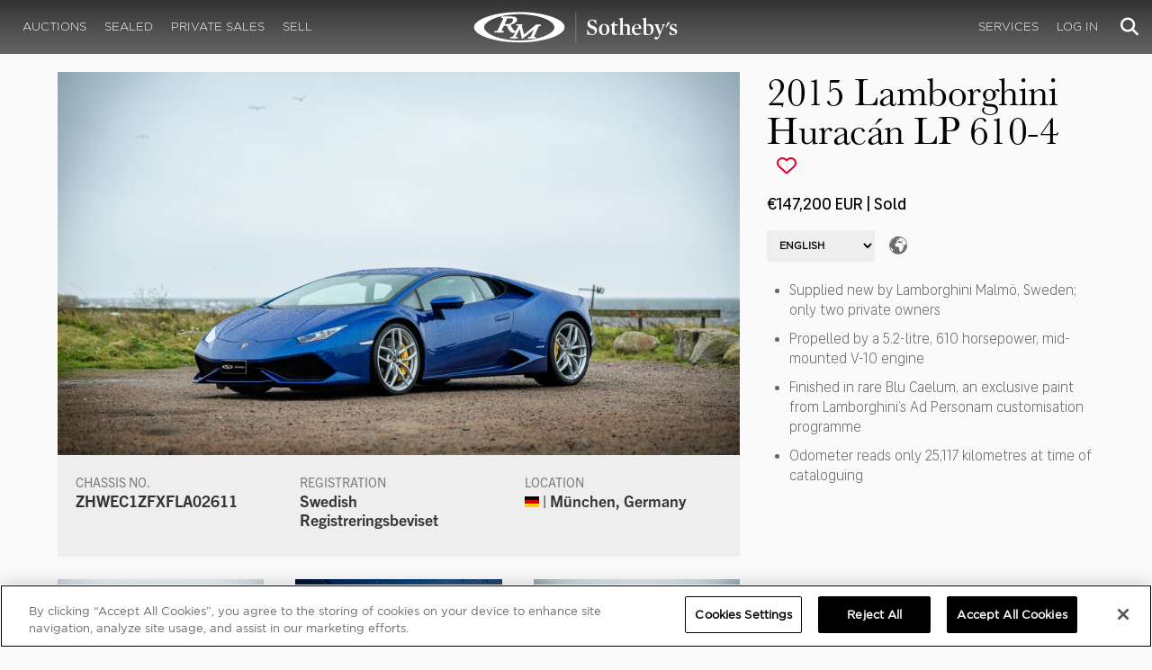

--- FILE ---
content_type: text/html; charset=utf-8
request_url: https://rmsothebys.com/auctions/mu23/lots/r0044-2015-lamborghini-huracan-lp-6104/
body_size: 158230
content:
<!DOCTYPE html>
<html lang="en" style="height: auto;--scrollbarWidth: 0px;">
<head>
    <title>2015 Lamborghini Hurac&#xE1;n LP 610-4 | Munich | RM  Sotheby&#x27;s</title>
    <meta charset="UTF-8">
    <meta name="viewport" content="width=device-width, initial-scale=1, user-scalable=0">
    <meta name="keywords" content="antique cars for sale, automobilia, automotive memorabilia, car auction, classic car auction, classic cars for sale, collector car auction, RM Auctions, RM Sotheby&#x27;s, RM Financial Services, RM Sotheby&#x27;s auction, sell collector car, consign car, buy car, RM car auctions, RM Sotheby&#x27;s car auction, RM Sotheby&#x27;s Online Car Auction, automotive memorabilia auctions, classic automobile auctions, classic car auction online, car auction dates, classic car loans, classic car financing, collateral loans"/>
<meta property="og:site_name" content="RM Sotheby&#x27;s"/>
<meta property="og:url" content="https://rmsothebys.com/auctions/mu23/lots/r0044-2015-lamborghini-huracan-lp-6104/"/>
<meta property="og:title" content="2015 Lamborghini Huracán LP 610-4 | Munich | RM Sotheby's"/>
<meta property="og:type" content="website"/>
<meta property="fb:app_id"/>
<meta name="twitter:url" content="https://rmsothebys.com/auctions/mu23/lots/r0044-2015-lamborghini-huracan-lp-6104/">
<meta name="twitter:card" content="Summary"/>
<meta name="twitter:site" content="@rmsothebys"/>
<meta name="twitter:title" content="2015 Lamborghini Huracán LP 610-4 | Munich | RM Sotheby's"/>
<link rel="canonical" href="https://rmsothebys.com/auctions/mu23/lots/r0044-2015-lamborghini-huracan-lp-6104/" />


<meta name="description" content="2015 Lamborghini Hurac&#xE1;n LP 610-4 for sale at RM Sotheby&#x27;s Munich" />
<meta name="og:description" content="2015 Lamborghini Hurac&#xE1;n LP 610-4 for sale at RM Sotheby&#x27;s Munich">
<meta name="twitter:description" content="2015 Lamborghini Hurac&#xE1;n LP 610-4 for sale at RM Sotheby&#x27;s Munich" />
    <meta property="og:image" content="https://cdn.rmsothebys.com/6/e/c/8/5/0/6ec85004a78e82899f8eb8ea9ab06ce744f15fde.webp" />
    <meta name="twitter:image" content="https://cdn.rmsothebys.com/6/e/c/8/5/0/6ec85004a78e82899f8eb8ea9ab06ce744f15fde.webp" />
    <link rel="stylesheet" href="https://use.typekit.net/vcz8tkp.css">
    <link rel="stylesheet" integrity="sha384-WRNGRVcF/F7kXZdnX3jqJZwBToFlgrIyorkymgod6yMzUORMfd8EcBaGh9lVS33o" crossorigin="anonymous" href="https://cdn.jsdelivr.net/npm/nanogallery2@3/dist/css/nanogallery2.min.css">
    <link rel="stylesheet" href="https://cdn.jsdelivr.net/gh/mdbassit/Coloris@latest/dist/coloris.min.css" />
<script type="text/javascript" src="https://analytics.clickdimensions.com/ts.js"> </script>
<script type="text/javascript">
  runClickDimensionsAnalytics = function () {
    window.cdAnalytics = new clickdimensions.Analytics('analytics.clickdimensions.com');
    window.cdAnalytics.setAccountKey('aZENqP1W36EGaCQlj7OyTP');
    window.cdAnalytics.setDomain('rmsothebys.com');
    window.cdAnalytics.setScore(typeof(cdScore) == "undefined" ? 0 : (cdScore == 0 ? null : cdScore));
    window.cdAnalytics.trackPage();
  }
</script>        <!-- OneTrust Cookies Consent Notice start for rmsothebys.com -->
        
        
            <script type="text/javascript" src="https://cdn.cookielaw.org/consent/01912d93-53d8-75e6-894f-e39b8b61713b/OtAutoBlock.js"></script>
            <script type="text/javascript" charset="UTF-8" data-domain-script="01912d93-53d8-75e6-894f-e39b8b61713b" src="https://cdn.cookielaw.org/scripttemplates/otSDKStub.js"></script>
        
        <script type="text/javascript">
            function OptanonWrapper() {
                if(OnetrustActiveGroups.includes("C0004")){
                    runClickDimensionsAnalytics();
                }
            }
        </script>
        <!-- OneTrust Cookies Consent Notice end for rmsothebys.com -->
    <link href="/sb/main-css.css.vd3cbeccf9894c57a09d37c9a5ad3c495355c8b6e" rel="stylesheet" />
    <script src="https://www.google.com/recaptcha/api.js?render=6LfVqbgUAAAAAJAEnXYSsV3PwKEdUnOnOqaTU24U">
        </script>
    <script type="application/ld+json">
   {"@context":"https://schema.org","@type":" NewsArticle","headline":"2015 Lamborghini Hurac\u00E1n LP 610-4","description":"2015 Lamborghini Hurac\u00E1n LP 610-4 for sale at RM Sotheby\u0027s Munich","datePublished":"2023-09-17","dateModified":"2023-11-25","image":["https://cdn.rmsothebys.com/b/a/f/b/3/0/bafb30e91452e3572c0ae10f628a96dda860d945.webp","https://cdn.rmsothebys.com/b/8/d/0/d/f/b8d0df015147dc2cdaba370f9c6158cf99f5fa45.webp","https://cdn.rmsothebys.com/5/a/6/3/8/9/5a63893a5d13a03141357b5d0a864858a4761f3d.webp"]}
</script>
    
</head>
<body ng-app="RMSFrontEnd">
<noscript><iframe class="optanon-category-C0004" data-src="//www.googletagmanager.com/ns.html?id=GTM-NJS8S9" height="0" width="0" style="display:none;visibility:hidden"></iframe></noscript>

<nav id="mobile-menu" class="rms-menu-mobile hidden-lg" mobile-menu>
    <ul class="rms-menu rms-menu--mobile">
            <li class="">
                    <a href="/upcoming/?utm_source=website&amp;utm_medium=page&amp;utm_campaign=HeaderNavigation" class="hvr-fade ">Auctions</a>
                    <ul class="rms-menu--sub">
                            <li class="">
                                <a href="/upcoming/?utm_source=website&amp;utm_medium=page&amp;utm_campaign=HeaderNavigation" target="" class=" ">
                                    Upcoming
                                </a>
                            </li>
                            <li class="">
                                <a href="/search?utm_source=website&amp;utm_medium=page&amp;utm_campaign=HeaderNavigation" target="" class=" ">
                                    Lots Available
                                </a>
                            </li>
                            <li class="">
                                <a href="/results/?utm_source=website&amp;utm_medium=page&amp;utm_campaign=HeaderNavigation" target="" class=" ">
                                    Results
                                </a>
                            </li>
                            <li class="">
                                <a href="/register-to-bid/?utm_source=website&amp;utm_medium=page&amp;utm_campaign=HeaderNavigation" target="" class=" ">
                                    Register to Bid
                                </a>
                            </li>
                    </ul>
            </li>
            <li class="">
                    <a href="/sealed/?utm_source=website&amp;utm_medium=page&amp;utm_campaign=HeaderNavigation" class="hvr-fade ">Sealed</a>
            </li>
            <li class="">
                    <a href="/private-sales/?utm_source=website&amp;utm_medium=page&amp;utm_campaign=HeaderNavigation" class="hvr-fade ">Private Sales</a>
                    <ul class="rms-menu--sub">
                            <li class="">
                                <a href="/private-sales/?utm_source=website&amp;utm_medium=page&amp;utm_campaign=HeaderNavigation" class=" ">
                                    About
                                </a>
                            </li>
                            <li class="">
                                <a href="/ps00/inventory/?utm_source=website&amp;utm_medium=page&amp;utm_campaign=HeaderNavigation" target="" class=" ">
                                    Motor Vehicles Available
                                </a>
                            </li>
                            <li class="">
                                <a href="/private-sales/sold?utm_source=website&amp;utm_medium=page&amp;utm_campaign=HeaderNavigation" target="" class=" ">
                                    Recently Sold
                                </a>
                            </li>
                            <li class="">
                                <a href="/private-sales-request/?utm_source=website&amp;utm_medium=page&amp;utm_campaign=HeaderNavigation" target="" class=" ">
                                    Discreet Sourcing
                                </a>
                            </li>
                    </ul>
            </li>
            <li class="">
                    <a href="/consign/?utm_source=website&amp;utm_medium=page&amp;utm_campaign=HeaderNavigation" class="hvr-fade ">Sell</a>
                    <ul class="rms-menu--sub">
                            <li class="">
                                <a href="/why-sell-with-rm-sothebys/?utm_source=website&amp;utm_medium=page&amp;utm_campaign=HeaderNavigation" target="" class=" ">
                                    Why Sell With RM Sotheby&#x27;s
                                </a>
                            </li>
                            <li class="">
                                <a href="/estate-planning-for-classic-car-collectors/?utm_source=website&amp;utm_medium=page&amp;utm_campaign=HeaderNavigation" target="" class=" ">
                                    Collections &amp; Estates
                                </a>
                            </li>
                            <li class="">
                                <a href="/consign/?utm_source=website&amp;utm_medium=page&amp;utm_campaign=HeaderNavigation" class=" ">
                                    Start Selling
                                </a>
                            </li>
                    </ul>
            </li>
            <li class="">
                    <span class="mm-button hvr-fade ">Services</span>
                    <ul class="rms-menu--sub">
                            <li class="">
                                <a href="/financing/?utm_source=website&amp;utm_medium=page&amp;utm_campaign=HeaderNavigation" class=" ">
                                    Financing
                                </a>
                            </li>
                            <li class="">
                                <a href="/appraisals-valuations/?utm_source=website&amp;utm_medium=page&amp;utm_campaign=HeaderNavigation" target="" class=" ">
                                    Valuations
                                </a>
                            </li>
                            <li class="">
                                <a href="https://rmautorestoration.com?utm_source=website&amp;utm_medium=page&amp;utm_campaign=HeaderNavigation" target="_blank" class=" ">
                                    RM Auto Restoration
                                        <i class="fa fa-external-link"></i>
                                </a>
                            </li>
                            <li class="">
                                <a href="https://www.rm-pmw.com/?utm_source=website&amp;utm_medium=page&amp;utm_campaign=HeaderNavigation" target="_blank" class=" ">
                                    RM Precision Machine Works
                                        <i class="fa fa-external-link"></i>
                                </a>
                            </li>
                    </ul>
            </li>
    </ul>
    <div class="menu-bottom">
    </div>
</nav><div id="site-content" class="site-content">
    <div class="page-wrap">



<header id="top" class="top-header">
    <div class="container hide-desktop hidden-print mobile-nav">
        <div class="row">
            <div class="col-xs-12 mobile-nav__container">
                <a href="#mobile-menu" class="hamburger hide-desktop hidden-print">
                    <span class="top-bar"></span>
                    <span class="middle-bar"></span>
                    <span class="bottom-bar"></span>
                </a>
                <h1 class="logo hidden-print">
                    <a href="/">
2015 Lamborghini Hurac&#xE1;n LP 610-4 | Munich | RM  Sotheby&#x27;s                    </a>
                </h1>
                <img class="visible-print-block print-logo" src="/images/logo.svg" />
                <div class="mobile-nav__right">

                        <a class="hvr-fade hidden-print" role="button" data-toggle="modal" data-target="#loginModal" href="">
                            <i class="fa fa-user"></i>
                        </a>
                    <div class="dropdown rms-dropdown">
                        <button id="search-button-mobile" class="hvr-fade btn btn-default dropdown-toggle" type="button"
                                data-toggle="dropdown" aria-haspopup="true" aria-expanded="true" focus="search-control">
                            <i class="fa fa-search"></i>
                        </button>
                        <ul class="dropdown-menu">
                            <li>
                                <div id="search" class="search--header" ng-controller="PaginationLotController as vm" ng-init="vm.init('/search/',false,'',false,'#search-button-desktop')">
<form id="searchForm" name="vm.Form" ng-submit="vm.sendForm()" class="clearfix">
    <section>
        <div class="input-group">
            <input type="text" style="min-width: 200px; height: 41px" class="form-control search-control" placeholder="Search" id="searchControl" name="searchInfo.SearchTerm" value="" ng-model="vm.formData.search.SearchTerm">
            <span class="input-group-btn">
                <button id="btnSearchSubmit" type="submit" value="Search" class="button button--block button--color-black">
                    Search
                </button>
            </span>
        </div>
    </section>
</form>                                </div>
                            </li>
                        </ul>
                    </div>
                </div>
            </div>
        </div>
    </div>
</header>
<nav class="top-nav hide-mobile hidden-print">
    <div class="container">
        <div class="row">
            <div class="col-xs-12 top-nav__container">
                <div class="top-nav__left">
        <ul class="rms-menu rms-menu--primary">
                <li class=" dropdown">
                        <a href="/upcoming/?utm_source=website&amp;utm_medium=page&amp;utm_campaign=HeaderNavigation" class="hvr-fade ">Auctions</a>
                        <div class="dropdown-menu ">
                            <ul class="rms-menu--sub">
                                    <li class="">
                                        <a href="/upcoming/" target="" class=" ">
                                            Upcoming
                                        </a>
                                    </li>
                                    <li class="">
                                        <a href="/search" target="" class=" ">
                                            Lots Available
                                        </a>
                                    </li>
                                    <li class="">
                                        <a href="/results/" target="" class=" ">
                                            Results
                                        </a>
                                    </li>
                                    <li class="">
                                        <a href="/register-to-bid/" target="" class=" ">
                                            Register to Bid
                                        </a>
                                    </li>
                            </ul>
                        </div>
                </li>
                <li class=" dropdown">
                        <a href="/sealed/?utm_source=website&amp;utm_medium=page&amp;utm_campaign=HeaderNavigation" class="hvr-fade ">Sealed</a>
                </li>
                <li class=" dropdown">
                        <a href="/private-sales/?utm_source=website&amp;utm_medium=page&amp;utm_campaign=HeaderNavigation" class="hvr-fade ">Private Sales</a>
                        <div class="dropdown-menu ">
                            <ul class="rms-menu--sub">
                                    <li class="">
                                        <a href="/private-sales/" class=" ">
                                            About
                                        </a>
                                    </li>
                                    <li class="">
                                        <a href="/ps00/inventory/" target="" class=" ">
                                            Motor Vehicles Available
                                        </a>
                                    </li>
                                    <li class="">
                                        <a href="/private-sales/sold" target="" class=" ">
                                            Recently Sold
                                        </a>
                                    </li>
                                    <li class="">
                                        <a href="/private-sales-request/" target="" class=" ">
                                            Discreet Sourcing
                                        </a>
                                    </li>
                            </ul>
                        </div>
                </li>
                <li class=" dropdown">
                        <a href="/consign/?utm_source=website&amp;utm_medium=page&amp;utm_campaign=HeaderNavigation" class="hvr-fade ">Sell</a>
                        <div class="dropdown-menu ">
                            <ul class="rms-menu--sub">
                                    <li class="">
                                        <a href="/why-sell-with-rm-sothebys/" target="" class=" ">
                                            Why Sell With RM Sotheby&#x27;s
                                        </a>
                                    </li>
                                    <li class="">
                                        <a href="/estate-planning-for-classic-car-collectors/" target="" class=" ">
                                            Collections &amp; Estates
                                        </a>
                                    </li>
                                    <li class="">
                                        <a href="/consign/" class=" ">
                                            Start Selling
                                        </a>
                                    </li>
                            </ul>
                        </div>
                </li>
        </ul>
                </div>
                <logo class="logoli">
                    <h1 class="logo hidden-print" style="height: 60px; width: 250px;padding: 5px">
                        <a href="/?utm_source=website&amp;utm_medium=page&amp;utm_campaign=HeaderNavigation">
2015 Lamborghini Hurac&#xE1;n LP 610-4 | Munich | RM  Sotheby&#x27;s                        </a>
                    </h1>
                </logo>
                <div class="top-nav__right">
        <ul class="rms-menu rms-menu--primary">
                <li class=" dropdown">
                        <a class="hvr-fade ">Services</a>
                        <div class="dropdown-menu right">
                            <ul class="rms-menu--sub">
                                    <li class="">
                                        <a href="/financing/" class=" ">
                                            Financing
                                        </a>
                                    </li>
                                    <li class="">
                                        <a href="/appraisals-valuations/" target="" class=" ">
                                            Valuations
                                        </a>
                                    </li>
                                    <li class="">
                                        <a href="https://rmautorestoration.com" target="_blank" class=" ">
                                            RM Auto Restoration
                                                <i class="fa fa-external-link"></i>
                                        </a>
                                    </li>
                                    <li class="">
                                        <a href="https://www.rm-pmw.com/" target="_blank" class=" ">
                                            RM Precision Machine Works
                                                <i class="fa fa-external-link"></i>
                                        </a>
                                    </li>
                            </ul>
                        </div>
                </li>
        </ul>
                        <ul class="rms-menu rms-menu--primary">
                            <li class=" dropdown">
                                <a href="" class="hvr-fade" data-toggle="modal" data-target="#loginModal">Log In</a>
                            </li>
                        </ul>
                    <div class="dropdown rms-dropdown">
                        <button id="search-button-desktop" class="top-nav__search hvr-fade btn btn-default dropdown-toggle" type="button"
                                data-toggle="dropdown" aria-haspopup="true" aria-expanded="true" focus="search-control">
                            <i class="fa fa-search"></i>
                        </button>
                        <ul class="dropdown-menu">
                            <li>
                                <div id="search" class="search--header" ng-controller="PaginationLotController as vm" ng-init="vm.init('/search/',false,'',false,'#search-button-desktop')">
<form id="searchForm" name="vm.Form" ng-submit="vm.sendForm()" class="clearfix">
    <section>
        <div class="input-group">
            <input type="text" style="min-width: 200px; height: 41px" class="form-control search-control" placeholder="Search" id="searchControl" name="searchInfo.SearchTerm" value="" ng-model="vm.formData.search.SearchTerm">
            <span class="input-group-btn">
                <button id="btnSearchSubmit" type="submit" value="Search" class="button button--block button--color-black">
                    Search
                </button>
            </span>
        </div>
    </section>
</form>                                </div>
                            </li>
                        </ul>
                    </div>
                </div>
            </div>
        </div>
    </div>
</nav>
<div id="loginOptions" class="collapse hide-desktop hidden-print">
    <ul class="rms-menu rms-menu--mobile mm-listview">
                        <li>
                            <a href="/my-rm/edit-profile/?utm_source=website&amp;utm_medium=page&amp;utm_campaign=LoginMenuNavigation" target="" class="hvr-fade ">Edit Profile</a>
                        </li>
                        <li>
                            <a href="/my-rm/payment-methods/?utm_source=website&amp;utm_medium=page&amp;utm_campaign=LoginMenuNavigation" class="hvr-fade ">Payment Methods</a>
                        </li>
                        <li>
                            <a href="/my-rm/notifications/?utm_source=website&amp;utm_medium=page&amp;utm_campaign=LoginMenuNavigation" target="" class="hvr-fade ">Notifications</a>
                        </li>
                        <li>
                            <a href="/my-rm/favorites/?utm_source=website&amp;utm_medium=page&amp;utm_campaign=LoginMenuNavigation" target="" class="hvr-fade ">Favorites</a>
                        </li>
                        <li>
                            <a href="/my-rm/current-bids/?utm_source=website&amp;utm_medium=page&amp;utm_campaign=LoginMenuNavigation" target="" class="hvr-fade ">Current Bids</a>
                        </li>
                        <li>
                            <a href="/my-rm/past-bids/?utm_source=website&amp;utm_medium=page&amp;utm_campaign=LoginMenuNavigation" target="" class="hvr-fade ">Past Bids</a>
                        </li>
                        <li>
                            <a href="/my-rm/registrations/?utm_source=website&amp;utm_medium=page&amp;utm_campaign=LoginMenuNavigation" target="" class="hvr-fade ">Registrations</a>
                        </li>
                        <li>
<form action="/member/HandleLogout" method="post">                                <button class="hvr-fade heading-details--smaller heading-subtitle--margin">Log Out</button>
                                <input type="hidden" name="redirectUrl" value="/"/>
<input name="__RequestVerificationToken" type="hidden" value="CfDJ8O8fLC5v8hROtFQ4-5ajuNX9QYNxTzdWUS39mgi0pk4wPhHeLya3Htshm18R6hNLaoRWB7CFfXejnAysVfdfZ0Sr9-F-5Nwjtqx0Q49AmfxjbV-d_mKDRq90WM1OzxnAYW6m95kndzgYWoTAlIWjawg" /></form>                        </li>
    </ul>

</div>

        <main class="lot-wrapper" ng-controller="biddingDataController as bidding" ng-init="bidding.init('Live','525725eb-d0a7-ed11-8290-000c2971a03a','a07b2d4a-3755-ee11-829b-000c2971a03a');">
<div id="nanoGallery" style="display: none">
            <img class="thumb-image w-100" data-ngid="202236" data-ngsrc="https://cdn.rmsothebys.com/6/e/c/8/5/0/6ec85004a78e82899f8eb8ea9ab06ce744f15fde.webp" data-ngdesc="Neil Fraser &#xA9;2023 Courtesy of RM Sotheby&#x27;s"
                 src="https://cdn.rmsothebys.com/2/2/b/1/b/3/22b1b30d35c8567f8727f11751f992470ca7491c.webp" title="" alt=""
                 class="NGY2ThumbnailLightbox" data-nanogallery2-lightbox="{ &quot;imageTransition&quot;: &quot;slideAppear&quot;,&quot;viewerTheme&quot;: {&quot;background&quot;: &quot;#222222 !important&quot;},&quot;viewerToolbar&quot;: {&quot;display&quot;: true,&quot;fullWidth&quot;: true,&quot;standard&quot;: &quot;label&quot;},&quot;viewerTools&quot;: {&quot;topLeft&quot;: &quot;pageCounter&quot;,&quot;topRight&quot;: &quot;closeButton&quot;},&quot;viewerMinZoom&quot;: 1,&quot;viewerRelativePinchZoom&quot;: true,&quot;viewerZoomOutScale&quot;: 5,&quot;viewerResetZoomAtMin&quot;: true,&quot;viewerHideToolsDelay&quot;: 999999999,&quot;viewerFullscreen&quot;: true,&quot;viewerGallery&quot;: &quot;bottom&quot;,&quot;viewerGalleryTWidth&quot;: 122,&quot;viewerGalleryTHeight&quot;: 91}"/>
            <img class="thumb-image w-100" data-ngid="275175" data-ngsrc="https://cdn.rmsothebys.com/8/f/e/2/5/5/8fe255c2d45f3c054dcc0ca782ee1f6a430dc82d.webp" data-ngdesc="Neil Fraser &#xA9;2023 Courtesy of RM Sotheby&#x27;s"
                 src="https://cdn.rmsothebys.com/d/a/0/f/e/a/da0fead57fae1f115ebf10cf146c85902d21e1bc.webp" title="" alt=""
                 class="NGY2ThumbnailLightbox" data-nanogallery2-lightbox="{ &quot;imageTransition&quot;: &quot;slideAppear&quot;,&quot;viewerTheme&quot;: {&quot;background&quot;: &quot;#222222 !important&quot;},&quot;viewerToolbar&quot;: {&quot;display&quot;: true,&quot;fullWidth&quot;: true,&quot;standard&quot;: &quot;label&quot;},&quot;viewerTools&quot;: {&quot;topLeft&quot;: &quot;pageCounter&quot;,&quot;topRight&quot;: &quot;closeButton&quot;},&quot;viewerMinZoom&quot;: 1,&quot;viewerRelativePinchZoom&quot;: true,&quot;viewerZoomOutScale&quot;: 5,&quot;viewerResetZoomAtMin&quot;: true,&quot;viewerHideToolsDelay&quot;: 999999999,&quot;viewerFullscreen&quot;: true,&quot;viewerGallery&quot;: &quot;bottom&quot;,&quot;viewerGalleryTWidth&quot;: 122,&quot;viewerGalleryTHeight&quot;: 91}"/>
            <img class="thumb-image w-100" data-ngid="304468" data-ngsrc="https://cdn.rmsothebys.com/0/9/2/3/3/8/0923387362ea9b756c011fa498cfd6fecc61e1bb.webp" data-ngdesc="Neil Fraser &#xA9;2023 Courtesy of RM Sotheby&#x27;s"
                 src="https://cdn.rmsothebys.com/a/0/a/0/2/8/a0a028c3336bbb14d39ddc9b41d17ab0a16f9f1b.webp" title="" alt=""
                 class="NGY2ThumbnailLightbox" data-nanogallery2-lightbox="{ &quot;imageTransition&quot;: &quot;slideAppear&quot;,&quot;viewerTheme&quot;: {&quot;background&quot;: &quot;#222222 !important&quot;},&quot;viewerToolbar&quot;: {&quot;display&quot;: true,&quot;fullWidth&quot;: true,&quot;standard&quot;: &quot;label&quot;},&quot;viewerTools&quot;: {&quot;topLeft&quot;: &quot;pageCounter&quot;,&quot;topRight&quot;: &quot;closeButton&quot;},&quot;viewerMinZoom&quot;: 1,&quot;viewerRelativePinchZoom&quot;: true,&quot;viewerZoomOutScale&quot;: 5,&quot;viewerResetZoomAtMin&quot;: true,&quot;viewerHideToolsDelay&quot;: 999999999,&quot;viewerFullscreen&quot;: true,&quot;viewerGallery&quot;: &quot;bottom&quot;,&quot;viewerGalleryTWidth&quot;: 122,&quot;viewerGalleryTHeight&quot;: 91}"/>
            <img class="thumb-image w-100" data-ngid="331590" data-ngsrc="https://cdn.rmsothebys.com/9/f/e/e/5/8/9fee58b2da441fa2e0bf7c33e3d1434c5a1ff8c9.webp" data-ngdesc="Neil Fraser &#xA9;2023 Courtesy of RM Sotheby&#x27;s"
                 src="https://cdn.rmsothebys.com/2/4/6/0/d/d/2460dd0a9c8e273affd9c5e36fb77550fb20f872.webp" title="" alt=""
                 class="NGY2ThumbnailLightbox" data-nanogallery2-lightbox="{ &quot;imageTransition&quot;: &quot;slideAppear&quot;,&quot;viewerTheme&quot;: {&quot;background&quot;: &quot;#222222 !important&quot;},&quot;viewerToolbar&quot;: {&quot;display&quot;: true,&quot;fullWidth&quot;: true,&quot;standard&quot;: &quot;label&quot;},&quot;viewerTools&quot;: {&quot;topLeft&quot;: &quot;pageCounter&quot;,&quot;topRight&quot;: &quot;closeButton&quot;},&quot;viewerMinZoom&quot;: 1,&quot;viewerRelativePinchZoom&quot;: true,&quot;viewerZoomOutScale&quot;: 5,&quot;viewerResetZoomAtMin&quot;: true,&quot;viewerHideToolsDelay&quot;: 999999999,&quot;viewerFullscreen&quot;: true,&quot;viewerGallery&quot;: &quot;bottom&quot;,&quot;viewerGalleryTWidth&quot;: 122,&quot;viewerGalleryTHeight&quot;: 91}"/>
            <img class="thumb-image w-100" data-ngid="357095" data-ngsrc="https://cdn.rmsothebys.com/e/3/9/e/6/3/e39e632450974eacb4e232e6d0280266cfb87a3c.webp" data-ngdesc="Neil Fraser &#xA9;2023 Courtesy of RM Sotheby&#x27;s"
                 src="https://cdn.rmsothebys.com/5/c/3/d/9/5/5c3d95482d49b4d5852937d0fbf94f3d618902bc.webp" title="" alt=""
                 class="NGY2ThumbnailLightbox" data-nanogallery2-lightbox="{ &quot;imageTransition&quot;: &quot;slideAppear&quot;,&quot;viewerTheme&quot;: {&quot;background&quot;: &quot;#222222 !important&quot;},&quot;viewerToolbar&quot;: {&quot;display&quot;: true,&quot;fullWidth&quot;: true,&quot;standard&quot;: &quot;label&quot;},&quot;viewerTools&quot;: {&quot;topLeft&quot;: &quot;pageCounter&quot;,&quot;topRight&quot;: &quot;closeButton&quot;},&quot;viewerMinZoom&quot;: 1,&quot;viewerRelativePinchZoom&quot;: true,&quot;viewerZoomOutScale&quot;: 5,&quot;viewerResetZoomAtMin&quot;: true,&quot;viewerHideToolsDelay&quot;: 999999999,&quot;viewerFullscreen&quot;: true,&quot;viewerGallery&quot;: &quot;bottom&quot;,&quot;viewerGalleryTWidth&quot;: 122,&quot;viewerGalleryTHeight&quot;: 91}"/>
            <img class="thumb-image w-100" data-ngid="381083" data-ngsrc="https://cdn.rmsothebys.com/c/c/5/4/e/d/cc54ed55228dbf605d535f2ab2c9d07a54ce7852.webp" data-ngdesc="Neil Fraser &#xA9;2023 Courtesy of RM Sotheby&#x27;s"
                 src="https://cdn.rmsothebys.com/c/3/2/b/d/4/c32bd4423de35378df428f677f3546e76f61eaa5.webp" title="" alt=""
                 class="NGY2ThumbnailLightbox" data-nanogallery2-lightbox="{ &quot;imageTransition&quot;: &quot;slideAppear&quot;,&quot;viewerTheme&quot;: {&quot;background&quot;: &quot;#222222 !important&quot;},&quot;viewerToolbar&quot;: {&quot;display&quot;: true,&quot;fullWidth&quot;: true,&quot;standard&quot;: &quot;label&quot;},&quot;viewerTools&quot;: {&quot;topLeft&quot;: &quot;pageCounter&quot;,&quot;topRight&quot;: &quot;closeButton&quot;},&quot;viewerMinZoom&quot;: 1,&quot;viewerRelativePinchZoom&quot;: true,&quot;viewerZoomOutScale&quot;: 5,&quot;viewerResetZoomAtMin&quot;: true,&quot;viewerHideToolsDelay&quot;: 999999999,&quot;viewerFullscreen&quot;: true,&quot;viewerGallery&quot;: &quot;bottom&quot;,&quot;viewerGalleryTWidth&quot;: 122,&quot;viewerGalleryTHeight&quot;: 91}"/>
            <img class="thumb-image w-100" data-ngid="403959" data-ngsrc="https://cdn.rmsothebys.com/e/6/9/0/3/d/e6903dc8a9e3b78bb0090875cf55e3b8c22aedb6.webp" data-ngdesc="Neil Fraser &#xA9;2023 Courtesy of RM Sotheby&#x27;s"
                 src="https://cdn.rmsothebys.com/0/8/9/2/d/6/0892d6c18f92481227b168b4183533a68aae5943.webp" title="" alt=""
                 class="NGY2ThumbnailLightbox" data-nanogallery2-lightbox="{ &quot;imageTransition&quot;: &quot;slideAppear&quot;,&quot;viewerTheme&quot;: {&quot;background&quot;: &quot;#222222 !important&quot;},&quot;viewerToolbar&quot;: {&quot;display&quot;: true,&quot;fullWidth&quot;: true,&quot;standard&quot;: &quot;label&quot;},&quot;viewerTools&quot;: {&quot;topLeft&quot;: &quot;pageCounter&quot;,&quot;topRight&quot;: &quot;closeButton&quot;},&quot;viewerMinZoom&quot;: 1,&quot;viewerRelativePinchZoom&quot;: true,&quot;viewerZoomOutScale&quot;: 5,&quot;viewerResetZoomAtMin&quot;: true,&quot;viewerHideToolsDelay&quot;: 999999999,&quot;viewerFullscreen&quot;: true,&quot;viewerGallery&quot;: &quot;bottom&quot;,&quot;viewerGalleryTWidth&quot;: 122,&quot;viewerGalleryTHeight&quot;: 91}"/>
            <img class="thumb-image w-100" data-ngid="425881" data-ngsrc="https://cdn.rmsothebys.com/7/c/3/1/e/b/7c31eb6c586944e1ab1be826433df4687ff8c8c6.webp" data-ngdesc="Neil Fraser &#xA9;2023 Courtesy of RM Sotheby&#x27;s"
                 src="https://cdn.rmsothebys.com/a/9/7/5/8/d/a9758db2589ad0d8734a8d1b6b5cbba33ce7b94e.webp" title="" alt=""
                 class="NGY2ThumbnailLightbox" data-nanogallery2-lightbox="{ &quot;imageTransition&quot;: &quot;slideAppear&quot;,&quot;viewerTheme&quot;: {&quot;background&quot;: &quot;#222222 !important&quot;},&quot;viewerToolbar&quot;: {&quot;display&quot;: true,&quot;fullWidth&quot;: true,&quot;standard&quot;: &quot;label&quot;},&quot;viewerTools&quot;: {&quot;topLeft&quot;: &quot;pageCounter&quot;,&quot;topRight&quot;: &quot;closeButton&quot;},&quot;viewerMinZoom&quot;: 1,&quot;viewerRelativePinchZoom&quot;: true,&quot;viewerZoomOutScale&quot;: 5,&quot;viewerResetZoomAtMin&quot;: true,&quot;viewerHideToolsDelay&quot;: 999999999,&quot;viewerFullscreen&quot;: true,&quot;viewerGallery&quot;: &quot;bottom&quot;,&quot;viewerGalleryTWidth&quot;: 122,&quot;viewerGalleryTHeight&quot;: 91}"/>
            <img class="thumb-image w-100" data-ngid="446954" data-ngsrc="https://cdn.rmsothebys.com/1/9/4/9/a/1/1949a1ddd7cb13d38c4ef604e01c178c3a1e2d5c.webp" data-ngdesc="Neil Fraser &#xA9;2023 Courtesy of RM Sotheby&#x27;s"
                 src="https://cdn.rmsothebys.com/e/b/0/b/b/a/eb0bbaa73ac252fa5a77ae4775b2a531718f85aa.webp" title="" alt=""
                 class="NGY2ThumbnailLightbox" data-nanogallery2-lightbox="{ &quot;imageTransition&quot;: &quot;slideAppear&quot;,&quot;viewerTheme&quot;: {&quot;background&quot;: &quot;#222222 !important&quot;},&quot;viewerToolbar&quot;: {&quot;display&quot;: true,&quot;fullWidth&quot;: true,&quot;standard&quot;: &quot;label&quot;},&quot;viewerTools&quot;: {&quot;topLeft&quot;: &quot;pageCounter&quot;,&quot;topRight&quot;: &quot;closeButton&quot;},&quot;viewerMinZoom&quot;: 1,&quot;viewerRelativePinchZoom&quot;: true,&quot;viewerZoomOutScale&quot;: 5,&quot;viewerResetZoomAtMin&quot;: true,&quot;viewerHideToolsDelay&quot;: 999999999,&quot;viewerFullscreen&quot;: true,&quot;viewerGallery&quot;: &quot;bottom&quot;,&quot;viewerGalleryTWidth&quot;: 122,&quot;viewerGalleryTHeight&quot;: 91}"/>
            <img class="thumb-image w-100" data-ngid="467088" data-ngsrc="https://cdn.rmsothebys.com/9/3/0/6/e/5/9306e574ea50035aa6cdbee5f594799484e6e8ec.webp" data-ngdesc="Neil Fraser &#xA9;2023 Courtesy of RM Sotheby&#x27;s"
                 src="https://cdn.rmsothebys.com/4/c/6/5/1/1/4c651198e3c6fc52c91ebefc12bf29031a22bc80.webp" title="" alt=""
                 class="NGY2ThumbnailLightbox" data-nanogallery2-lightbox="{ &quot;imageTransition&quot;: &quot;slideAppear&quot;,&quot;viewerTheme&quot;: {&quot;background&quot;: &quot;#222222 !important&quot;},&quot;viewerToolbar&quot;: {&quot;display&quot;: true,&quot;fullWidth&quot;: true,&quot;standard&quot;: &quot;label&quot;},&quot;viewerTools&quot;: {&quot;topLeft&quot;: &quot;pageCounter&quot;,&quot;topRight&quot;: &quot;closeButton&quot;},&quot;viewerMinZoom&quot;: 1,&quot;viewerRelativePinchZoom&quot;: true,&quot;viewerZoomOutScale&quot;: 5,&quot;viewerResetZoomAtMin&quot;: true,&quot;viewerHideToolsDelay&quot;: 999999999,&quot;viewerFullscreen&quot;: true,&quot;viewerGallery&quot;: &quot;bottom&quot;,&quot;viewerGalleryTWidth&quot;: 122,&quot;viewerGalleryTHeight&quot;: 91}"/>
            <img class="thumb-image w-100" data-ngid="486568" data-ngsrc="https://cdn.rmsothebys.com/a/d/4/a/8/0/ad4a80bb7042d6b584d91e63bcfc5087ab914009.webp" data-ngdesc="Neil Fraser &#xA9;2023 Courtesy of RM Sotheby&#x27;s"
                 src="https://cdn.rmsothebys.com/1/e/6/7/0/3/1e6703b411b6bb2b3df7d38c57d887a409c7e937.webp" title="" alt=""
                 class="NGY2ThumbnailLightbox" data-nanogallery2-lightbox="{ &quot;imageTransition&quot;: &quot;slideAppear&quot;,&quot;viewerTheme&quot;: {&quot;background&quot;: &quot;#222222 !important&quot;},&quot;viewerToolbar&quot;: {&quot;display&quot;: true,&quot;fullWidth&quot;: true,&quot;standard&quot;: &quot;label&quot;},&quot;viewerTools&quot;: {&quot;topLeft&quot;: &quot;pageCounter&quot;,&quot;topRight&quot;: &quot;closeButton&quot;},&quot;viewerMinZoom&quot;: 1,&quot;viewerRelativePinchZoom&quot;: true,&quot;viewerZoomOutScale&quot;: 5,&quot;viewerResetZoomAtMin&quot;: true,&quot;viewerHideToolsDelay&quot;: 999999999,&quot;viewerFullscreen&quot;: true,&quot;viewerGallery&quot;: &quot;bottom&quot;,&quot;viewerGalleryTWidth&quot;: 122,&quot;viewerGalleryTHeight&quot;: 91}"/>
            <img class="thumb-image w-100" data-ngid="505305" data-ngsrc="https://cdn.rmsothebys.com/5/9/2/d/e/6/592de620eae4356fc707a8914cc8d3258ae5cdf6.webp" data-ngdesc="Neil Fraser &#xA9;2023 Courtesy of RM Sotheby&#x27;s"
                 src="https://cdn.rmsothebys.com/6/9/d/a/5/5/69da55ab32ddc231c4f76e147c03c0c1e5a14c5e.webp" title="" alt=""
                 class="NGY2ThumbnailLightbox" data-nanogallery2-lightbox="{ &quot;imageTransition&quot;: &quot;slideAppear&quot;,&quot;viewerTheme&quot;: {&quot;background&quot;: &quot;#222222 !important&quot;},&quot;viewerToolbar&quot;: {&quot;display&quot;: true,&quot;fullWidth&quot;: true,&quot;standard&quot;: &quot;label&quot;},&quot;viewerTools&quot;: {&quot;topLeft&quot;: &quot;pageCounter&quot;,&quot;topRight&quot;: &quot;closeButton&quot;},&quot;viewerMinZoom&quot;: 1,&quot;viewerRelativePinchZoom&quot;: true,&quot;viewerZoomOutScale&quot;: 5,&quot;viewerResetZoomAtMin&quot;: true,&quot;viewerHideToolsDelay&quot;: 999999999,&quot;viewerFullscreen&quot;: true,&quot;viewerGallery&quot;: &quot;bottom&quot;,&quot;viewerGalleryTWidth&quot;: 122,&quot;viewerGalleryTHeight&quot;: 91}"/>
            <img class="thumb-image w-100" data-ngid="523470" data-ngsrc="https://cdn.rmsothebys.com/8/5/c/5/a/2/85c5a2375f340d39ec61201d3a75c6e638f203a0.webp" data-ngdesc="Neil Fraser &#xA9;2023 Courtesy of RM Sotheby&#x27;s"
                 src="https://cdn.rmsothebys.com/f/4/5/2/e/f/f452efa114aca8b97b269725570135ff4257e580.webp" title="" alt=""
                 class="NGY2ThumbnailLightbox" data-nanogallery2-lightbox="{ &quot;imageTransition&quot;: &quot;slideAppear&quot;,&quot;viewerTheme&quot;: {&quot;background&quot;: &quot;#222222 !important&quot;},&quot;viewerToolbar&quot;: {&quot;display&quot;: true,&quot;fullWidth&quot;: true,&quot;standard&quot;: &quot;label&quot;},&quot;viewerTools&quot;: {&quot;topLeft&quot;: &quot;pageCounter&quot;,&quot;topRight&quot;: &quot;closeButton&quot;},&quot;viewerMinZoom&quot;: 1,&quot;viewerRelativePinchZoom&quot;: true,&quot;viewerZoomOutScale&quot;: 5,&quot;viewerResetZoomAtMin&quot;: true,&quot;viewerHideToolsDelay&quot;: 999999999,&quot;viewerFullscreen&quot;: true,&quot;viewerGallery&quot;: &quot;bottom&quot;,&quot;viewerGalleryTWidth&quot;: 122,&quot;viewerGalleryTHeight&quot;: 91}"/>
            <img class="thumb-image w-100" data-ngid="541007" data-ngsrc="https://cdn.rmsothebys.com/8/f/7/f/8/9/8f7f89fe5db8c408ce92002e821444b24188bc26.webp" data-ngdesc="Neil Fraser &#xA9;2023 Courtesy of RM Sotheby&#x27;s"
                 src="https://cdn.rmsothebys.com/2/a/6/4/f/5/2a64f5d78f9f753913d864d18154475f39a1724a.webp" title="" alt=""
                 class="NGY2ThumbnailLightbox" data-nanogallery2-lightbox="{ &quot;imageTransition&quot;: &quot;slideAppear&quot;,&quot;viewerTheme&quot;: {&quot;background&quot;: &quot;#222222 !important&quot;},&quot;viewerToolbar&quot;: {&quot;display&quot;: true,&quot;fullWidth&quot;: true,&quot;standard&quot;: &quot;label&quot;},&quot;viewerTools&quot;: {&quot;topLeft&quot;: &quot;pageCounter&quot;,&quot;topRight&quot;: &quot;closeButton&quot;},&quot;viewerMinZoom&quot;: 1,&quot;viewerRelativePinchZoom&quot;: true,&quot;viewerZoomOutScale&quot;: 5,&quot;viewerResetZoomAtMin&quot;: true,&quot;viewerHideToolsDelay&quot;: 999999999,&quot;viewerFullscreen&quot;: true,&quot;viewerGallery&quot;: &quot;bottom&quot;,&quot;viewerGalleryTWidth&quot;: 122,&quot;viewerGalleryTHeight&quot;: 91}"/>
            <img class="thumb-image w-100" data-ngid="557935" data-ngsrc="https://cdn.rmsothebys.com/7/8/d/4/a/4/78d4a4f7177ece637b27869aff0ef9e4fb02f031.webp" data-ngdesc="Neil Fraser &#xA9;2023 Courtesy of RM Sotheby&#x27;s"
                 src="https://cdn.rmsothebys.com/e/d/0/a/f/3/ed0af31a0753b78869becec4f7fcada05a1f6601.webp" title="" alt=""
                 class="NGY2ThumbnailLightbox" data-nanogallery2-lightbox="{ &quot;imageTransition&quot;: &quot;slideAppear&quot;,&quot;viewerTheme&quot;: {&quot;background&quot;: &quot;#222222 !important&quot;},&quot;viewerToolbar&quot;: {&quot;display&quot;: true,&quot;fullWidth&quot;: true,&quot;standard&quot;: &quot;label&quot;},&quot;viewerTools&quot;: {&quot;topLeft&quot;: &quot;pageCounter&quot;,&quot;topRight&quot;: &quot;closeButton&quot;},&quot;viewerMinZoom&quot;: 1,&quot;viewerRelativePinchZoom&quot;: true,&quot;viewerZoomOutScale&quot;: 5,&quot;viewerResetZoomAtMin&quot;: true,&quot;viewerHideToolsDelay&quot;: 999999999,&quot;viewerFullscreen&quot;: true,&quot;viewerGallery&quot;: &quot;bottom&quot;,&quot;viewerGalleryTWidth&quot;: 122,&quot;viewerGalleryTHeight&quot;: 91}"/>
            <img class="thumb-image w-100" data-ngid="574260" data-ngsrc="https://cdn.rmsothebys.com/1/9/2/f/0/4/192f045188031c7bcd05846fc7ce508a823d666c.webp" data-ngdesc="Neil Fraser &#xA9;2023 Courtesy of RM Sotheby&#x27;s"
                 src="https://cdn.rmsothebys.com/4/8/6/6/9/d/48669d49e9187e5f922480434e376b86ff82f7d7.webp" title="" alt=""
                 class="NGY2ThumbnailLightbox" data-nanogallery2-lightbox="{ &quot;imageTransition&quot;: &quot;slideAppear&quot;,&quot;viewerTheme&quot;: {&quot;background&quot;: &quot;#222222 !important&quot;},&quot;viewerToolbar&quot;: {&quot;display&quot;: true,&quot;fullWidth&quot;: true,&quot;standard&quot;: &quot;label&quot;},&quot;viewerTools&quot;: {&quot;topLeft&quot;: &quot;pageCounter&quot;,&quot;topRight&quot;: &quot;closeButton&quot;},&quot;viewerMinZoom&quot;: 1,&quot;viewerRelativePinchZoom&quot;: true,&quot;viewerZoomOutScale&quot;: 5,&quot;viewerResetZoomAtMin&quot;: true,&quot;viewerHideToolsDelay&quot;: 999999999,&quot;viewerFullscreen&quot;: true,&quot;viewerGallery&quot;: &quot;bottom&quot;,&quot;viewerGalleryTWidth&quot;: 122,&quot;viewerGalleryTHeight&quot;: 91}"/>
            <img class="thumb-image w-100" data-ngid="589927" data-ngsrc="https://cdn.rmsothebys.com/3/f/3/8/2/4/3f3824bab8b4d87fa4430386fef55c031e747471.webp" data-ngdesc="Neil Fraser &#xA9;2023 Courtesy of RM Sotheby&#x27;s"
                 src="https://cdn.rmsothebys.com/7/4/1/7/a/f/7417af0c14e9fddd79fe58458d4c85a9c7ee5c7d.webp" title="" alt=""
                 class="NGY2ThumbnailLightbox" data-nanogallery2-lightbox="{ &quot;imageTransition&quot;: &quot;slideAppear&quot;,&quot;viewerTheme&quot;: {&quot;background&quot;: &quot;#222222 !important&quot;},&quot;viewerToolbar&quot;: {&quot;display&quot;: true,&quot;fullWidth&quot;: true,&quot;standard&quot;: &quot;label&quot;},&quot;viewerTools&quot;: {&quot;topLeft&quot;: &quot;pageCounter&quot;,&quot;topRight&quot;: &quot;closeButton&quot;},&quot;viewerMinZoom&quot;: 1,&quot;viewerRelativePinchZoom&quot;: true,&quot;viewerZoomOutScale&quot;: 5,&quot;viewerResetZoomAtMin&quot;: true,&quot;viewerHideToolsDelay&quot;: 999999999,&quot;viewerFullscreen&quot;: true,&quot;viewerGallery&quot;: &quot;bottom&quot;,&quot;viewerGalleryTWidth&quot;: 122,&quot;viewerGalleryTHeight&quot;: 91}"/>
            <img class="thumb-image w-100" data-ngid="604935" data-ngsrc="https://cdn.rmsothebys.com/3/2/0/b/a/8/320ba8342847ad6379cc49ef52ae295189c263ca.webp" data-ngdesc="Neil Fraser &#xA9;2023 Courtesy of RM Sotheby&#x27;s"
                 src="https://cdn.rmsothebys.com/a/d/9/5/7/8/ad95780c72c8e8dd0fb4812116b89fb3aacfb225.webp" title="" alt=""
                 class="NGY2ThumbnailLightbox" data-nanogallery2-lightbox="{ &quot;imageTransition&quot;: &quot;slideAppear&quot;,&quot;viewerTheme&quot;: {&quot;background&quot;: &quot;#222222 !important&quot;},&quot;viewerToolbar&quot;: {&quot;display&quot;: true,&quot;fullWidth&quot;: true,&quot;standard&quot;: &quot;label&quot;},&quot;viewerTools&quot;: {&quot;topLeft&quot;: &quot;pageCounter&quot;,&quot;topRight&quot;: &quot;closeButton&quot;},&quot;viewerMinZoom&quot;: 1,&quot;viewerRelativePinchZoom&quot;: true,&quot;viewerZoomOutScale&quot;: 5,&quot;viewerResetZoomAtMin&quot;: true,&quot;viewerHideToolsDelay&quot;: 999999999,&quot;viewerFullscreen&quot;: true,&quot;viewerGallery&quot;: &quot;bottom&quot;,&quot;viewerGalleryTWidth&quot;: 122,&quot;viewerGalleryTHeight&quot;: 91}"/>
            <img class="thumb-image w-100" data-ngid="619223" data-ngsrc="https://cdn.rmsothebys.com/9/1/d/b/0/a/91db0afcb87386a9b0395b84ed1c594207105e64.webp" data-ngdesc="Neil Fraser &#xA9;2023 Courtesy of RM Sotheby&#x27;s"
                 src="https://cdn.rmsothebys.com/4/6/b/b/2/4/46bb24fdf89fd4791b3dca340e6709d40e5a5019.webp" title="" alt=""
                 class="NGY2ThumbnailLightbox" data-nanogallery2-lightbox="{ &quot;imageTransition&quot;: &quot;slideAppear&quot;,&quot;viewerTheme&quot;: {&quot;background&quot;: &quot;#222222 !important&quot;},&quot;viewerToolbar&quot;: {&quot;display&quot;: true,&quot;fullWidth&quot;: true,&quot;standard&quot;: &quot;label&quot;},&quot;viewerTools&quot;: {&quot;topLeft&quot;: &quot;pageCounter&quot;,&quot;topRight&quot;: &quot;closeButton&quot;},&quot;viewerMinZoom&quot;: 1,&quot;viewerRelativePinchZoom&quot;: true,&quot;viewerZoomOutScale&quot;: 5,&quot;viewerResetZoomAtMin&quot;: true,&quot;viewerHideToolsDelay&quot;: 999999999,&quot;viewerFullscreen&quot;: true,&quot;viewerGallery&quot;: &quot;bottom&quot;,&quot;viewerGalleryTWidth&quot;: 122,&quot;viewerGalleryTHeight&quot;: 91}"/>
            <img class="thumb-image w-100" data-ngid="632774" data-ngsrc="https://cdn.rmsothebys.com/0/d/e/0/c/6/0de0c6279355a9101d9b8ad73e259f7241235a1f.webp" data-ngdesc="Neil Fraser &#xA9;2023 Courtesy of RM Sotheby&#x27;s"
                 src="https://cdn.rmsothebys.com/b/f/0/6/3/9/bf0639e872216ce165750f361858afa6af6bdc18.webp" title="" alt=""
                 class="NGY2ThumbnailLightbox" data-nanogallery2-lightbox="{ &quot;imageTransition&quot;: &quot;slideAppear&quot;,&quot;viewerTheme&quot;: {&quot;background&quot;: &quot;#222222 !important&quot;},&quot;viewerToolbar&quot;: {&quot;display&quot;: true,&quot;fullWidth&quot;: true,&quot;standard&quot;: &quot;label&quot;},&quot;viewerTools&quot;: {&quot;topLeft&quot;: &quot;pageCounter&quot;,&quot;topRight&quot;: &quot;closeButton&quot;},&quot;viewerMinZoom&quot;: 1,&quot;viewerRelativePinchZoom&quot;: true,&quot;viewerZoomOutScale&quot;: 5,&quot;viewerResetZoomAtMin&quot;: true,&quot;viewerHideToolsDelay&quot;: 999999999,&quot;viewerFullscreen&quot;: true,&quot;viewerGallery&quot;: &quot;bottom&quot;,&quot;viewerGalleryTWidth&quot;: 122,&quot;viewerGalleryTHeight&quot;: 91}"/>
            <img class="thumb-image w-100" data-ngid="645625" data-ngsrc="https://cdn.rmsothebys.com/5/f/4/9/b/a/5f49baa93eee7a3793149f958948ab1cae7cd9d2.webp" data-ngdesc="Neil Fraser &#xA9;2023 Courtesy of RM Sotheby&#x27;s"
                 src="https://cdn.rmsothebys.com/b/e/f/f/6/a/beff6a1ca193c8dfeb00d9d954429667ef11ed14.webp" title="" alt=""
                 class="NGY2ThumbnailLightbox" data-nanogallery2-lightbox="{ &quot;imageTransition&quot;: &quot;slideAppear&quot;,&quot;viewerTheme&quot;: {&quot;background&quot;: &quot;#222222 !important&quot;},&quot;viewerToolbar&quot;: {&quot;display&quot;: true,&quot;fullWidth&quot;: true,&quot;standard&quot;: &quot;label&quot;},&quot;viewerTools&quot;: {&quot;topLeft&quot;: &quot;pageCounter&quot;,&quot;topRight&quot;: &quot;closeButton&quot;},&quot;viewerMinZoom&quot;: 1,&quot;viewerRelativePinchZoom&quot;: true,&quot;viewerZoomOutScale&quot;: 5,&quot;viewerResetZoomAtMin&quot;: true,&quot;viewerHideToolsDelay&quot;: 999999999,&quot;viewerFullscreen&quot;: true,&quot;viewerGallery&quot;: &quot;bottom&quot;,&quot;viewerGalleryTWidth&quot;: 122,&quot;viewerGalleryTHeight&quot;: 91}"/>
            <img class="thumb-image w-100" data-ngid="657775" data-ngsrc="https://cdn.rmsothebys.com/1/2/8/5/8/4/128584a6433edb77efe915b9ee4d9e27b5e995e2.webp" data-ngdesc="Neil Fraser &#xA9;2023 Courtesy of RM Sotheby&#x27;s"
                 src="https://cdn.rmsothebys.com/0/7/7/1/e/f/0771efdafd864d1565164fec41a459827f27323f.webp" title="" alt=""
                 class="NGY2ThumbnailLightbox" data-nanogallery2-lightbox="{ &quot;imageTransition&quot;: &quot;slideAppear&quot;,&quot;viewerTheme&quot;: {&quot;background&quot;: &quot;#222222 !important&quot;},&quot;viewerToolbar&quot;: {&quot;display&quot;: true,&quot;fullWidth&quot;: true,&quot;standard&quot;: &quot;label&quot;},&quot;viewerTools&quot;: {&quot;topLeft&quot;: &quot;pageCounter&quot;,&quot;topRight&quot;: &quot;closeButton&quot;},&quot;viewerMinZoom&quot;: 1,&quot;viewerRelativePinchZoom&quot;: true,&quot;viewerZoomOutScale&quot;: 5,&quot;viewerResetZoomAtMin&quot;: true,&quot;viewerHideToolsDelay&quot;: 999999999,&quot;viewerFullscreen&quot;: true,&quot;viewerGallery&quot;: &quot;bottom&quot;,&quot;viewerGalleryTWidth&quot;: 122,&quot;viewerGalleryTHeight&quot;: 91}"/>
            <img class="thumb-image w-100" data-ngid="669198" data-ngsrc="https://cdn.rmsothebys.com/3/5/4/2/6/1/354261d653fd9c62df2bd7552f1e87ab9c9fb576.webp" data-ngdesc="Neil Fraser &#xA9;2023 Courtesy of RM Sotheby&#x27;s"
                 src="https://cdn.rmsothebys.com/6/4/b/5/8/5/64b585c74228bb905dae892ba0d823abb799c8b1.webp" title="" alt=""
                 class="NGY2ThumbnailLightbox" data-nanogallery2-lightbox="{ &quot;imageTransition&quot;: &quot;slideAppear&quot;,&quot;viewerTheme&quot;: {&quot;background&quot;: &quot;#222222 !important&quot;},&quot;viewerToolbar&quot;: {&quot;display&quot;: true,&quot;fullWidth&quot;: true,&quot;standard&quot;: &quot;label&quot;},&quot;viewerTools&quot;: {&quot;topLeft&quot;: &quot;pageCounter&quot;,&quot;topRight&quot;: &quot;closeButton&quot;},&quot;viewerMinZoom&quot;: 1,&quot;viewerRelativePinchZoom&quot;: true,&quot;viewerZoomOutScale&quot;: 5,&quot;viewerResetZoomAtMin&quot;: true,&quot;viewerHideToolsDelay&quot;: 999999999,&quot;viewerFullscreen&quot;: true,&quot;viewerGallery&quot;: &quot;bottom&quot;,&quot;viewerGalleryTWidth&quot;: 122,&quot;viewerGalleryTHeight&quot;: 91}"/>
            <img class="thumb-image w-100" data-ngid="679958" data-ngsrc="https://cdn.rmsothebys.com/c/3/4/7/d/a/c347daa36ca5ddbadcea796b80c73bbf73ae4079.webp" data-ngdesc="Neil Fraser &#xA9;2023 Courtesy of RM Sotheby&#x27;s"
                 src="https://cdn.rmsothebys.com/d/4/4/0/2/e/d4402e8e297f1b1b0490e17086f012bb39819830.webp" title="" alt=""
                 class="NGY2ThumbnailLightbox" data-nanogallery2-lightbox="{ &quot;imageTransition&quot;: &quot;slideAppear&quot;,&quot;viewerTheme&quot;: {&quot;background&quot;: &quot;#222222 !important&quot;},&quot;viewerToolbar&quot;: {&quot;display&quot;: true,&quot;fullWidth&quot;: true,&quot;standard&quot;: &quot;label&quot;},&quot;viewerTools&quot;: {&quot;topLeft&quot;: &quot;pageCounter&quot;,&quot;topRight&quot;: &quot;closeButton&quot;},&quot;viewerMinZoom&quot;: 1,&quot;viewerRelativePinchZoom&quot;: true,&quot;viewerZoomOutScale&quot;: 5,&quot;viewerResetZoomAtMin&quot;: true,&quot;viewerHideToolsDelay&quot;: 999999999,&quot;viewerFullscreen&quot;: true,&quot;viewerGallery&quot;: &quot;bottom&quot;,&quot;viewerGalleryTWidth&quot;: 122,&quot;viewerGalleryTHeight&quot;: 91}"/>
            <img class="thumb-image w-100" data-ngid="690165" data-ngsrc="https://cdn.rmsothebys.com/5/8/2/6/4/4/5826440039cae632589ef09b82cc395c12fa623c.webp" data-ngdesc="Neil Fraser &#xA9;2023 Courtesy of RM Sotheby&#x27;s"
                 src="https://cdn.rmsothebys.com/5/d/5/c/5/e/5d5c5ef14c69079d5e45c3c1555dbb9586c2ef17.webp" title="" alt=""
                 class="NGY2ThumbnailLightbox" data-nanogallery2-lightbox="{ &quot;imageTransition&quot;: &quot;slideAppear&quot;,&quot;viewerTheme&quot;: {&quot;background&quot;: &quot;#222222 !important&quot;},&quot;viewerToolbar&quot;: {&quot;display&quot;: true,&quot;fullWidth&quot;: true,&quot;standard&quot;: &quot;label&quot;},&quot;viewerTools&quot;: {&quot;topLeft&quot;: &quot;pageCounter&quot;,&quot;topRight&quot;: &quot;closeButton&quot;},&quot;viewerMinZoom&quot;: 1,&quot;viewerRelativePinchZoom&quot;: true,&quot;viewerZoomOutScale&quot;: 5,&quot;viewerResetZoomAtMin&quot;: true,&quot;viewerHideToolsDelay&quot;: 999999999,&quot;viewerFullscreen&quot;: true,&quot;viewerGallery&quot;: &quot;bottom&quot;,&quot;viewerGalleryTWidth&quot;: 122,&quot;viewerGalleryTHeight&quot;: 91}"/>
            <img class="thumb-image w-100" data-ngid="699778" data-ngsrc="https://cdn.rmsothebys.com/9/f/9/6/7/2/9f9672d761eeb5c45170de0f010533d8dc80b00e.webp" data-ngdesc="Neil Fraser &#xA9;2023 Courtesy of RM Sotheby&#x27;s"
                 src="https://cdn.rmsothebys.com/6/a/a/8/f/e/6aa8feeb9017dd09630838a7d05172f870ed026d.webp" title="" alt=""
                 class="NGY2ThumbnailLightbox" data-nanogallery2-lightbox="{ &quot;imageTransition&quot;: &quot;slideAppear&quot;,&quot;viewerTheme&quot;: {&quot;background&quot;: &quot;#222222 !important&quot;},&quot;viewerToolbar&quot;: {&quot;display&quot;: true,&quot;fullWidth&quot;: true,&quot;standard&quot;: &quot;label&quot;},&quot;viewerTools&quot;: {&quot;topLeft&quot;: &quot;pageCounter&quot;,&quot;topRight&quot;: &quot;closeButton&quot;},&quot;viewerMinZoom&quot;: 1,&quot;viewerRelativePinchZoom&quot;: true,&quot;viewerZoomOutScale&quot;: 5,&quot;viewerResetZoomAtMin&quot;: true,&quot;viewerHideToolsDelay&quot;: 999999999,&quot;viewerFullscreen&quot;: true,&quot;viewerGallery&quot;: &quot;bottom&quot;,&quot;viewerGalleryTWidth&quot;: 122,&quot;viewerGalleryTHeight&quot;: 91}"/>
            <img class="thumb-image w-100" data-ngid="708886" data-ngsrc="https://cdn.rmsothebys.com/1/e/a/7/a/c/1ea7ac414a7d6c60849dd2438e50f0c6a718cd3e.webp" data-ngdesc="Neil Fraser &#xA9;2023 Courtesy of RM Sotheby&#x27;s"
                 src="https://cdn.rmsothebys.com/1/8/1/e/1/a/181e1a90c8169a25c6fe53f0c4d8f4d760124cb2.webp" title="" alt=""
                 class="NGY2ThumbnailLightbox" data-nanogallery2-lightbox="{ &quot;imageTransition&quot;: &quot;slideAppear&quot;,&quot;viewerTheme&quot;: {&quot;background&quot;: &quot;#222222 !important&quot;},&quot;viewerToolbar&quot;: {&quot;display&quot;: true,&quot;fullWidth&quot;: true,&quot;standard&quot;: &quot;label&quot;},&quot;viewerTools&quot;: {&quot;topLeft&quot;: &quot;pageCounter&quot;,&quot;topRight&quot;: &quot;closeButton&quot;},&quot;viewerMinZoom&quot;: 1,&quot;viewerRelativePinchZoom&quot;: true,&quot;viewerZoomOutScale&quot;: 5,&quot;viewerResetZoomAtMin&quot;: true,&quot;viewerHideToolsDelay&quot;: 999999999,&quot;viewerFullscreen&quot;: true,&quot;viewerGallery&quot;: &quot;bottom&quot;,&quot;viewerGalleryTWidth&quot;: 122,&quot;viewerGalleryTHeight&quot;: 91}"/>
            <img class="thumb-image w-100" data-ngid="717492" data-ngsrc="https://cdn.rmsothebys.com/9/e/b/5/3/6/9eb53641348ef9b3279f82b0abfdcbbc58952527.webp" data-ngdesc="Neil Fraser &#xA9;2023 Courtesy of RM Sotheby&#x27;s"
                 src="https://cdn.rmsothebys.com/d/2/6/a/3/6/d26a36103ddf1f5d48a6fdd9fe293e8318146a41.webp" title="" alt=""
                 class="NGY2ThumbnailLightbox" data-nanogallery2-lightbox="{ &quot;imageTransition&quot;: &quot;slideAppear&quot;,&quot;viewerTheme&quot;: {&quot;background&quot;: &quot;#222222 !important&quot;},&quot;viewerToolbar&quot;: {&quot;display&quot;: true,&quot;fullWidth&quot;: true,&quot;standard&quot;: &quot;label&quot;},&quot;viewerTools&quot;: {&quot;topLeft&quot;: &quot;pageCounter&quot;,&quot;topRight&quot;: &quot;closeButton&quot;},&quot;viewerMinZoom&quot;: 1,&quot;viewerRelativePinchZoom&quot;: true,&quot;viewerZoomOutScale&quot;: 5,&quot;viewerResetZoomAtMin&quot;: true,&quot;viewerHideToolsDelay&quot;: 999999999,&quot;viewerFullscreen&quot;: true,&quot;viewerGallery&quot;: &quot;bottom&quot;,&quot;viewerGalleryTWidth&quot;: 122,&quot;viewerGalleryTHeight&quot;: 91}"/>
            <img class="thumb-image w-100" data-ngid="725645" data-ngsrc="https://cdn.rmsothebys.com/f/2/3/1/9/5/f2319515ceb6eb8a980fbd869fcec620fc320ae7.webp" data-ngdesc="Neil Fraser &#xA9;2023 Courtesy of RM Sotheby&#x27;s"
                 src="https://cdn.rmsothebys.com/b/d/a/f/c/d/bdafcd798361fdbc1f53180d497de5445cbc5275.webp" title="" alt=""
                 class="NGY2ThumbnailLightbox" data-nanogallery2-lightbox="{ &quot;imageTransition&quot;: &quot;slideAppear&quot;,&quot;viewerTheme&quot;: {&quot;background&quot;: &quot;#222222 !important&quot;},&quot;viewerToolbar&quot;: {&quot;display&quot;: true,&quot;fullWidth&quot;: true,&quot;standard&quot;: &quot;label&quot;},&quot;viewerTools&quot;: {&quot;topLeft&quot;: &quot;pageCounter&quot;,&quot;topRight&quot;: &quot;closeButton&quot;},&quot;viewerMinZoom&quot;: 1,&quot;viewerRelativePinchZoom&quot;: true,&quot;viewerZoomOutScale&quot;: 5,&quot;viewerResetZoomAtMin&quot;: true,&quot;viewerHideToolsDelay&quot;: 999999999,&quot;viewerFullscreen&quot;: true,&quot;viewerGallery&quot;: &quot;bottom&quot;,&quot;viewerGalleryTWidth&quot;: 122,&quot;viewerGalleryTHeight&quot;: 91}"/>
            <img class="thumb-image w-100" data-ngid="733385" data-ngsrc="https://cdn.rmsothebys.com/1/d/1/7/a/6/1d17a6f7411c108eef5b3efb997e964fb91722f2.webp" data-ngdesc="Neil Fraser &#xA9;2023 Courtesy of RM Sotheby&#x27;s"
                 src="https://cdn.rmsothebys.com/8/a/d/4/2/e/8ad42ed9c6ba207f6d1128347ec1f5607e9bf117.webp" title="" alt=""
                 class="NGY2ThumbnailLightbox" data-nanogallery2-lightbox="{ &quot;imageTransition&quot;: &quot;slideAppear&quot;,&quot;viewerTheme&quot;: {&quot;background&quot;: &quot;#222222 !important&quot;},&quot;viewerToolbar&quot;: {&quot;display&quot;: true,&quot;fullWidth&quot;: true,&quot;standard&quot;: &quot;label&quot;},&quot;viewerTools&quot;: {&quot;topLeft&quot;: &quot;pageCounter&quot;,&quot;topRight&quot;: &quot;closeButton&quot;},&quot;viewerMinZoom&quot;: 1,&quot;viewerRelativePinchZoom&quot;: true,&quot;viewerZoomOutScale&quot;: 5,&quot;viewerResetZoomAtMin&quot;: true,&quot;viewerHideToolsDelay&quot;: 999999999,&quot;viewerFullscreen&quot;: true,&quot;viewerGallery&quot;: &quot;bottom&quot;,&quot;viewerGalleryTWidth&quot;: 122,&quot;viewerGalleryTHeight&quot;: 91}"/>
            <img class="thumb-image w-100" data-ngid="740731" data-ngsrc="https://cdn.rmsothebys.com/0/6/9/6/4/c/06964c59ff23ea9cb0af35c36d8be8c8c716551c.webp" data-ngdesc="Neil Fraser &#xA9;2023 Courtesy of RM Sotheby&#x27;s"
                 src="https://cdn.rmsothebys.com/9/4/a/5/b/7/94a5b715edfb0b023dec1647b93edb3b1860e5ef.webp" title="" alt=""
                 class="NGY2ThumbnailLightbox" data-nanogallery2-lightbox="{ &quot;imageTransition&quot;: &quot;slideAppear&quot;,&quot;viewerTheme&quot;: {&quot;background&quot;: &quot;#222222 !important&quot;},&quot;viewerToolbar&quot;: {&quot;display&quot;: true,&quot;fullWidth&quot;: true,&quot;standard&quot;: &quot;label&quot;},&quot;viewerTools&quot;: {&quot;topLeft&quot;: &quot;pageCounter&quot;,&quot;topRight&quot;: &quot;closeButton&quot;},&quot;viewerMinZoom&quot;: 1,&quot;viewerRelativePinchZoom&quot;: true,&quot;viewerZoomOutScale&quot;: 5,&quot;viewerResetZoomAtMin&quot;: true,&quot;viewerHideToolsDelay&quot;: 999999999,&quot;viewerFullscreen&quot;: true,&quot;viewerGallery&quot;: &quot;bottom&quot;,&quot;viewerGalleryTWidth&quot;: 122,&quot;viewerGalleryTHeight&quot;: 91}"/>
            <img class="thumb-image w-100" data-ngid="747689" data-ngsrc="https://cdn.rmsothebys.com/3/8/8/b/6/f/388b6f49aed5a7b555fa542890ef6a5f8faac20d.webp" data-ngdesc="Neil Fraser &#xA9;2023 Courtesy of RM Sotheby&#x27;s"
                 src="https://cdn.rmsothebys.com/4/6/8/2/7/3/46827387a6f39ea2259303d9b60b6444a9088506.webp" title="" alt=""
                 class="NGY2ThumbnailLightbox" data-nanogallery2-lightbox="{ &quot;imageTransition&quot;: &quot;slideAppear&quot;,&quot;viewerTheme&quot;: {&quot;background&quot;: &quot;#222222 !important&quot;},&quot;viewerToolbar&quot;: {&quot;display&quot;: true,&quot;fullWidth&quot;: true,&quot;standard&quot;: &quot;label&quot;},&quot;viewerTools&quot;: {&quot;topLeft&quot;: &quot;pageCounter&quot;,&quot;topRight&quot;: &quot;closeButton&quot;},&quot;viewerMinZoom&quot;: 1,&quot;viewerRelativePinchZoom&quot;: true,&quot;viewerZoomOutScale&quot;: 5,&quot;viewerResetZoomAtMin&quot;: true,&quot;viewerHideToolsDelay&quot;: 999999999,&quot;viewerFullscreen&quot;: true,&quot;viewerGallery&quot;: &quot;bottom&quot;,&quot;viewerGalleryTWidth&quot;: 122,&quot;viewerGalleryTHeight&quot;: 91}"/>
            <img class="thumb-image w-100" data-ngid="754354" data-ngsrc="https://cdn.rmsothebys.com/6/a/6/5/0/2/6a65023e480ca8ee7ef517eb29f81c1c09be981c.webp" data-ngdesc="Neil Fraser &#xA9;2023 Courtesy of RM Sotheby&#x27;s"
                 src="https://cdn.rmsothebys.com/b/b/6/6/e/5/bb66e5e4ca708114c3c3d85dd59c342079afdf36.webp" title="" alt=""
                 class="NGY2ThumbnailLightbox" data-nanogallery2-lightbox="{ &quot;imageTransition&quot;: &quot;slideAppear&quot;,&quot;viewerTheme&quot;: {&quot;background&quot;: &quot;#222222 !important&quot;},&quot;viewerToolbar&quot;: {&quot;display&quot;: true,&quot;fullWidth&quot;: true,&quot;standard&quot;: &quot;label&quot;},&quot;viewerTools&quot;: {&quot;topLeft&quot;: &quot;pageCounter&quot;,&quot;topRight&quot;: &quot;closeButton&quot;},&quot;viewerMinZoom&quot;: 1,&quot;viewerRelativePinchZoom&quot;: true,&quot;viewerZoomOutScale&quot;: 5,&quot;viewerResetZoomAtMin&quot;: true,&quot;viewerHideToolsDelay&quot;: 999999999,&quot;viewerFullscreen&quot;: true,&quot;viewerGallery&quot;: &quot;bottom&quot;,&quot;viewerGalleryTWidth&quot;: 122,&quot;viewerGalleryTHeight&quot;: 91}"/>
            <img class="thumb-image w-100" data-ngid="760722" data-ngsrc="https://cdn.rmsothebys.com/c/4/f/4/5/9/c4f45987b38aebcefca84185fc58c8e74a99bf8e.webp" data-ngdesc="Neil Fraser &#xA9;2023 Courtesy of RM Sotheby&#x27;s"
                 src="https://cdn.rmsothebys.com/d/c/7/3/d/8/dc73d8fca36d2dbfcde0d32892d956bb5491ed08.webp" title="" alt=""
                 class="NGY2ThumbnailLightbox" data-nanogallery2-lightbox="{ &quot;imageTransition&quot;: &quot;slideAppear&quot;,&quot;viewerTheme&quot;: {&quot;background&quot;: &quot;#222222 !important&quot;},&quot;viewerToolbar&quot;: {&quot;display&quot;: true,&quot;fullWidth&quot;: true,&quot;standard&quot;: &quot;label&quot;},&quot;viewerTools&quot;: {&quot;topLeft&quot;: &quot;pageCounter&quot;,&quot;topRight&quot;: &quot;closeButton&quot;},&quot;viewerMinZoom&quot;: 1,&quot;viewerRelativePinchZoom&quot;: true,&quot;viewerZoomOutScale&quot;: 5,&quot;viewerResetZoomAtMin&quot;: true,&quot;viewerHideToolsDelay&quot;: 999999999,&quot;viewerFullscreen&quot;: true,&quot;viewerGallery&quot;: &quot;bottom&quot;,&quot;viewerGalleryTWidth&quot;: 122,&quot;viewerGalleryTHeight&quot;: 91}"/>
            <img class="thumb-image w-100" data-ngid="766848" data-ngsrc="https://cdn.rmsothebys.com/e/3/f/9/e/9/e3f9e914b8b0f1e3c90788925db379270ab1fc73.webp" data-ngdesc="Neil Fraser &#xA9;2023 Courtesy of RM Sotheby&#x27;s"
                 src="https://cdn.rmsothebys.com/c/6/2/e/0/a/c62e0a646760d745f0c6de87c27e0665be5219d9.webp" title="" alt=""
                 class="NGY2ThumbnailLightbox" data-nanogallery2-lightbox="{ &quot;imageTransition&quot;: &quot;slideAppear&quot;,&quot;viewerTheme&quot;: {&quot;background&quot;: &quot;#222222 !important&quot;},&quot;viewerToolbar&quot;: {&quot;display&quot;: true,&quot;fullWidth&quot;: true,&quot;standard&quot;: &quot;label&quot;},&quot;viewerTools&quot;: {&quot;topLeft&quot;: &quot;pageCounter&quot;,&quot;topRight&quot;: &quot;closeButton&quot;},&quot;viewerMinZoom&quot;: 1,&quot;viewerRelativePinchZoom&quot;: true,&quot;viewerZoomOutScale&quot;: 5,&quot;viewerResetZoomAtMin&quot;: true,&quot;viewerHideToolsDelay&quot;: 999999999,&quot;viewerFullscreen&quot;: true,&quot;viewerGallery&quot;: &quot;bottom&quot;,&quot;viewerGalleryTWidth&quot;: 122,&quot;viewerGalleryTHeight&quot;: 91}"/>
            <img class="thumb-image w-100" data-ngid="772723" data-ngsrc="https://cdn.rmsothebys.com/8/1/b/d/a/5/81bda549e70168cec4c5901b30a1ec889d3d0fdd.webp" data-ngdesc="Neil Fraser &#xA9;2023 Courtesy of RM Sotheby&#x27;s"
                 src="https://cdn.rmsothebys.com/d/d/4/6/8/d/dd468d3342947335a43a3becd8a2df5e6483d6dd.webp" title="" alt=""
                 class="NGY2ThumbnailLightbox" data-nanogallery2-lightbox="{ &quot;imageTransition&quot;: &quot;slideAppear&quot;,&quot;viewerTheme&quot;: {&quot;background&quot;: &quot;#222222 !important&quot;},&quot;viewerToolbar&quot;: {&quot;display&quot;: true,&quot;fullWidth&quot;: true,&quot;standard&quot;: &quot;label&quot;},&quot;viewerTools&quot;: {&quot;topLeft&quot;: &quot;pageCounter&quot;,&quot;topRight&quot;: &quot;closeButton&quot;},&quot;viewerMinZoom&quot;: 1,&quot;viewerRelativePinchZoom&quot;: true,&quot;viewerZoomOutScale&quot;: 5,&quot;viewerResetZoomAtMin&quot;: true,&quot;viewerHideToolsDelay&quot;: 999999999,&quot;viewerFullscreen&quot;: true,&quot;viewerGallery&quot;: &quot;bottom&quot;,&quot;viewerGalleryTWidth&quot;: 122,&quot;viewerGalleryTHeight&quot;: 91}"/>
            <img class="thumb-image w-100" data-ngid="778376" data-ngsrc="https://cdn.rmsothebys.com/c/a/4/8/d/7/ca48d7e0d82783a84f2f2723e1b7403ea8e07f9a.webp" data-ngdesc="Neil Fraser &#xA9;2023 Courtesy of RM Sotheby&#x27;s"
                 src="https://cdn.rmsothebys.com/9/d/e/6/3/b/9de63b090f69ebd9b0c0f1029b5f06e7cea7a206.webp" title="" alt=""
                 class="NGY2ThumbnailLightbox" data-nanogallery2-lightbox="{ &quot;imageTransition&quot;: &quot;slideAppear&quot;,&quot;viewerTheme&quot;: {&quot;background&quot;: &quot;#222222 !important&quot;},&quot;viewerToolbar&quot;: {&quot;display&quot;: true,&quot;fullWidth&quot;: true,&quot;standard&quot;: &quot;label&quot;},&quot;viewerTools&quot;: {&quot;topLeft&quot;: &quot;pageCounter&quot;,&quot;topRight&quot;: &quot;closeButton&quot;},&quot;viewerMinZoom&quot;: 1,&quot;viewerRelativePinchZoom&quot;: true,&quot;viewerZoomOutScale&quot;: 5,&quot;viewerResetZoomAtMin&quot;: true,&quot;viewerHideToolsDelay&quot;: 999999999,&quot;viewerFullscreen&quot;: true,&quot;viewerGallery&quot;: &quot;bottom&quot;,&quot;viewerGalleryTWidth&quot;: 122,&quot;viewerGalleryTHeight&quot;: 91}"/>
            <img class="thumb-image w-100" data-ngid="783832" data-ngsrc="https://cdn.rmsothebys.com/8/f/8/4/3/3/8f8433ff618ad8e7ba08ba497479b9a7176f06be.webp" data-ngdesc="Neil Fraser &#xA9;2023 Courtesy of RM Sotheby&#x27;s"
                 src="https://cdn.rmsothebys.com/0/1/a/b/b/9/01abb9618b72cdcab9c6f5f518ad389dc03339b3.webp" title="" alt=""
                 class="NGY2ThumbnailLightbox" data-nanogallery2-lightbox="{ &quot;imageTransition&quot;: &quot;slideAppear&quot;,&quot;viewerTheme&quot;: {&quot;background&quot;: &quot;#222222 !important&quot;},&quot;viewerToolbar&quot;: {&quot;display&quot;: true,&quot;fullWidth&quot;: true,&quot;standard&quot;: &quot;label&quot;},&quot;viewerTools&quot;: {&quot;topLeft&quot;: &quot;pageCounter&quot;,&quot;topRight&quot;: &quot;closeButton&quot;},&quot;viewerMinZoom&quot;: 1,&quot;viewerRelativePinchZoom&quot;: true,&quot;viewerZoomOutScale&quot;: 5,&quot;viewerResetZoomAtMin&quot;: true,&quot;viewerHideToolsDelay&quot;: 999999999,&quot;viewerFullscreen&quot;: true,&quot;viewerGallery&quot;: &quot;bottom&quot;,&quot;viewerGalleryTWidth&quot;: 122,&quot;viewerGalleryTHeight&quot;: 91}"/>
            <img class="thumb-image w-100" data-ngid="789112" data-ngsrc="https://cdn.rmsothebys.com/e/1/2/5/5/8/e125581a3547a625a70a318f1619561cd5ed47e3.webp" data-ngdesc="Neil Fraser &#xA9;2023 Courtesy of RM Sotheby&#x27;s"
                 src="https://cdn.rmsothebys.com/4/0/5/e/b/d/405ebdcd7871bbb60a8d46cdecae8ea7be7cebad.webp" title="" alt=""
                 class="NGY2ThumbnailLightbox" data-nanogallery2-lightbox="{ &quot;imageTransition&quot;: &quot;slideAppear&quot;,&quot;viewerTheme&quot;: {&quot;background&quot;: &quot;#222222 !important&quot;},&quot;viewerToolbar&quot;: {&quot;display&quot;: true,&quot;fullWidth&quot;: true,&quot;standard&quot;: &quot;label&quot;},&quot;viewerTools&quot;: {&quot;topLeft&quot;: &quot;pageCounter&quot;,&quot;topRight&quot;: &quot;closeButton&quot;},&quot;viewerMinZoom&quot;: 1,&quot;viewerRelativePinchZoom&quot;: true,&quot;viewerZoomOutScale&quot;: 5,&quot;viewerResetZoomAtMin&quot;: true,&quot;viewerHideToolsDelay&quot;: 999999999,&quot;viewerFullscreen&quot;: true,&quot;viewerGallery&quot;: &quot;bottom&quot;,&quot;viewerGalleryTWidth&quot;: 122,&quot;viewerGalleryTHeight&quot;: 91}"/>
            <img class="thumb-image w-100" data-ngid="794211" data-ngsrc="https://cdn.rmsothebys.com/e/d/f/9/0/4/edf904a9d6c53d92fc0bbaab3da9a686427ab5a6.webp" data-ngdesc="Neil Fraser &#xA9;2023 Courtesy of RM Sotheby&#x27;s"
                 src="https://cdn.rmsothebys.com/7/c/4/a/c/f/7c4acf6f154634c4ec447b38bedfe7c6d70742ea.webp" title="" alt=""
                 class="NGY2ThumbnailLightbox" data-nanogallery2-lightbox="{ &quot;imageTransition&quot;: &quot;slideAppear&quot;,&quot;viewerTheme&quot;: {&quot;background&quot;: &quot;#222222 !important&quot;},&quot;viewerToolbar&quot;: {&quot;display&quot;: true,&quot;fullWidth&quot;: true,&quot;standard&quot;: &quot;label&quot;},&quot;viewerTools&quot;: {&quot;topLeft&quot;: &quot;pageCounter&quot;,&quot;topRight&quot;: &quot;closeButton&quot;},&quot;viewerMinZoom&quot;: 1,&quot;viewerRelativePinchZoom&quot;: true,&quot;viewerZoomOutScale&quot;: 5,&quot;viewerResetZoomAtMin&quot;: true,&quot;viewerHideToolsDelay&quot;: 999999999,&quot;viewerFullscreen&quot;: true,&quot;viewerGallery&quot;: &quot;bottom&quot;,&quot;viewerGalleryTWidth&quot;: 122,&quot;viewerGalleryTHeight&quot;: 91}"/>
            <img class="thumb-image w-100" data-ngid="799127" data-ngsrc="https://cdn.rmsothebys.com/4/2/9/e/2/1/429e210b8640848a2701d5e58a4ca98a57187b7c.webp" data-ngdesc="Neil Fraser &#xA9;2023 Courtesy of RM Sotheby&#x27;s"
                 src="https://cdn.rmsothebys.com/6/1/3/f/7/7/613f775733da37c299e4efba8d59900a74af7da2.webp" title="" alt=""
                 class="NGY2ThumbnailLightbox" data-nanogallery2-lightbox="{ &quot;imageTransition&quot;: &quot;slideAppear&quot;,&quot;viewerTheme&quot;: {&quot;background&quot;: &quot;#222222 !important&quot;},&quot;viewerToolbar&quot;: {&quot;display&quot;: true,&quot;fullWidth&quot;: true,&quot;standard&quot;: &quot;label&quot;},&quot;viewerTools&quot;: {&quot;topLeft&quot;: &quot;pageCounter&quot;,&quot;topRight&quot;: &quot;closeButton&quot;},&quot;viewerMinZoom&quot;: 1,&quot;viewerRelativePinchZoom&quot;: true,&quot;viewerZoomOutScale&quot;: 5,&quot;viewerResetZoomAtMin&quot;: true,&quot;viewerHideToolsDelay&quot;: 999999999,&quot;viewerFullscreen&quot;: true,&quot;viewerGallery&quot;: &quot;bottom&quot;,&quot;viewerGalleryTWidth&quot;: 122,&quot;viewerGalleryTHeight&quot;: 91}"/>
            <img class="thumb-image w-100" data-ngid="803897" data-ngsrc="https://cdn.rmsothebys.com/4/3/e/6/1/1/43e61176c6a53fc313e396f489f10702ffae64d1.webp" data-ngdesc="Neil Fraser &#xA9;2023 Courtesy of RM Sotheby&#x27;s"
                 src="https://cdn.rmsothebys.com/d/9/1/5/d/e/d915de0805a50608577c5525d5ef38e2b5d3ec29.webp" title="" alt=""
                 class="NGY2ThumbnailLightbox" data-nanogallery2-lightbox="{ &quot;imageTransition&quot;: &quot;slideAppear&quot;,&quot;viewerTheme&quot;: {&quot;background&quot;: &quot;#222222 !important&quot;},&quot;viewerToolbar&quot;: {&quot;display&quot;: true,&quot;fullWidth&quot;: true,&quot;standard&quot;: &quot;label&quot;},&quot;viewerTools&quot;: {&quot;topLeft&quot;: &quot;pageCounter&quot;,&quot;topRight&quot;: &quot;closeButton&quot;},&quot;viewerMinZoom&quot;: 1,&quot;viewerRelativePinchZoom&quot;: true,&quot;viewerZoomOutScale&quot;: 5,&quot;viewerResetZoomAtMin&quot;: true,&quot;viewerHideToolsDelay&quot;: 999999999,&quot;viewerFullscreen&quot;: true,&quot;viewerGallery&quot;: &quot;bottom&quot;,&quot;viewerGalleryTWidth&quot;: 122,&quot;viewerGalleryTHeight&quot;: 91}"/>
            <img class="thumb-image w-100" data-ngid="808525" data-ngsrc="https://cdn.rmsothebys.com/0/4/f/1/0/e/04f10e580c23bf76d210ca6009e215b4210a9e91.webp" data-ngdesc="Neil Fraser &#xA9;2023 Courtesy of RM Sotheby&#x27;s"
                 src="https://cdn.rmsothebys.com/6/7/9/2/1/8/679218f0f048ac14bff99003b84fdfbef38b5694.webp" title="" alt=""
                 class="NGY2ThumbnailLightbox" data-nanogallery2-lightbox="{ &quot;imageTransition&quot;: &quot;slideAppear&quot;,&quot;viewerTheme&quot;: {&quot;background&quot;: &quot;#222222 !important&quot;},&quot;viewerToolbar&quot;: {&quot;display&quot;: true,&quot;fullWidth&quot;: true,&quot;standard&quot;: &quot;label&quot;},&quot;viewerTools&quot;: {&quot;topLeft&quot;: &quot;pageCounter&quot;,&quot;topRight&quot;: &quot;closeButton&quot;},&quot;viewerMinZoom&quot;: 1,&quot;viewerRelativePinchZoom&quot;: true,&quot;viewerZoomOutScale&quot;: 5,&quot;viewerResetZoomAtMin&quot;: true,&quot;viewerHideToolsDelay&quot;: 999999999,&quot;viewerFullscreen&quot;: true,&quot;viewerGallery&quot;: &quot;bottom&quot;,&quot;viewerGalleryTWidth&quot;: 122,&quot;viewerGalleryTHeight&quot;: 91}"/>
            <img class="thumb-image w-100" data-ngid="813010" data-ngsrc="https://cdn.rmsothebys.com/a/4/5/b/9/7/a45b97d1550da5a4a8e1e2d746a45837f2611713.webp" data-ngdesc="Neil Fraser &#xA9;2023 Courtesy of RM Sotheby&#x27;s"
                 src="https://cdn.rmsothebys.com/9/0/6/e/1/5/906e1568f45d66cf68fc6ff1140fcfce83310c49.webp" title="" alt=""
                 class="NGY2ThumbnailLightbox" data-nanogallery2-lightbox="{ &quot;imageTransition&quot;: &quot;slideAppear&quot;,&quot;viewerTheme&quot;: {&quot;background&quot;: &quot;#222222 !important&quot;},&quot;viewerToolbar&quot;: {&quot;display&quot;: true,&quot;fullWidth&quot;: true,&quot;standard&quot;: &quot;label&quot;},&quot;viewerTools&quot;: {&quot;topLeft&quot;: &quot;pageCounter&quot;,&quot;topRight&quot;: &quot;closeButton&quot;},&quot;viewerMinZoom&quot;: 1,&quot;viewerRelativePinchZoom&quot;: true,&quot;viewerZoomOutScale&quot;: 5,&quot;viewerResetZoomAtMin&quot;: true,&quot;viewerHideToolsDelay&quot;: 999999999,&quot;viewerFullscreen&quot;: true,&quot;viewerGallery&quot;: &quot;bottom&quot;,&quot;viewerGalleryTWidth&quot;: 122,&quot;viewerGalleryTHeight&quot;: 91}"/>
            <img class="thumb-image w-100" data-ngid="817379" data-ngsrc="https://cdn.rmsothebys.com/d/c/5/c/a/5/dc5ca5d664629ebe5b037c3ec889440d0967bb21.webp" data-ngdesc="Neil Fraser &#xA9;2023 Courtesy of RM Sotheby&#x27;s"
                 src="https://cdn.rmsothebys.com/2/3/3/c/3/b/233c3b58c9999f998f7f8013d1dccafafbbc39ad.webp" title="" alt=""
                 class="NGY2ThumbnailLightbox" data-nanogallery2-lightbox="{ &quot;imageTransition&quot;: &quot;slideAppear&quot;,&quot;viewerTheme&quot;: {&quot;background&quot;: &quot;#222222 !important&quot;},&quot;viewerToolbar&quot;: {&quot;display&quot;: true,&quot;fullWidth&quot;: true,&quot;standard&quot;: &quot;label&quot;},&quot;viewerTools&quot;: {&quot;topLeft&quot;: &quot;pageCounter&quot;,&quot;topRight&quot;: &quot;closeButton&quot;},&quot;viewerMinZoom&quot;: 1,&quot;viewerRelativePinchZoom&quot;: true,&quot;viewerZoomOutScale&quot;: 5,&quot;viewerResetZoomAtMin&quot;: true,&quot;viewerHideToolsDelay&quot;: 999999999,&quot;viewerFullscreen&quot;: true,&quot;viewerGallery&quot;: &quot;bottom&quot;,&quot;viewerGalleryTWidth&quot;: 122,&quot;viewerGalleryTHeight&quot;: 91}"/>
            <img class="thumb-image w-100" data-ngid="821614" data-ngsrc="https://cdn.rmsothebys.com/0/5/2/3/c/1/0523c115b2045fa300cc38d063dd16154953c84b.webp" data-ngdesc="Neil Fraser &#xA9;2023 Courtesy of RM Sotheby&#x27;s"
                 src="https://cdn.rmsothebys.com/c/3/9/8/a/6/c398a61486fdfecb64e5141f223785930ad6c4fd.webp" title="" alt=""
                 class="NGY2ThumbnailLightbox" data-nanogallery2-lightbox="{ &quot;imageTransition&quot;: &quot;slideAppear&quot;,&quot;viewerTheme&quot;: {&quot;background&quot;: &quot;#222222 !important&quot;},&quot;viewerToolbar&quot;: {&quot;display&quot;: true,&quot;fullWidth&quot;: true,&quot;standard&quot;: &quot;label&quot;},&quot;viewerTools&quot;: {&quot;topLeft&quot;: &quot;pageCounter&quot;,&quot;topRight&quot;: &quot;closeButton&quot;},&quot;viewerMinZoom&quot;: 1,&quot;viewerRelativePinchZoom&quot;: true,&quot;viewerZoomOutScale&quot;: 5,&quot;viewerResetZoomAtMin&quot;: true,&quot;viewerHideToolsDelay&quot;: 999999999,&quot;viewerFullscreen&quot;: true,&quot;viewerGallery&quot;: &quot;bottom&quot;,&quot;viewerGalleryTWidth&quot;: 122,&quot;viewerGalleryTHeight&quot;: 91}"/>
            <img class="thumb-image w-100" data-ngid="825697" data-ngsrc="https://cdn.rmsothebys.com/7/6/8/c/d/5/768cd55b8e2a209e8c924a712e02a9ec693e3c83.webp" data-ngdesc="Neil Fraser &#xA9;2023 Courtesy of RM Sotheby&#x27;s"
                 src="https://cdn.rmsothebys.com/c/f/f/4/5/d/cff45dfe3650e6faf731535560f3c10b53d79208.webp" title="" alt=""
                 class="NGY2ThumbnailLightbox" data-nanogallery2-lightbox="{ &quot;imageTransition&quot;: &quot;slideAppear&quot;,&quot;viewerTheme&quot;: {&quot;background&quot;: &quot;#222222 !important&quot;},&quot;viewerToolbar&quot;: {&quot;display&quot;: true,&quot;fullWidth&quot;: true,&quot;standard&quot;: &quot;label&quot;},&quot;viewerTools&quot;: {&quot;topLeft&quot;: &quot;pageCounter&quot;,&quot;topRight&quot;: &quot;closeButton&quot;},&quot;viewerMinZoom&quot;: 1,&quot;viewerRelativePinchZoom&quot;: true,&quot;viewerZoomOutScale&quot;: 5,&quot;viewerResetZoomAtMin&quot;: true,&quot;viewerHideToolsDelay&quot;: 999999999,&quot;viewerFullscreen&quot;: true,&quot;viewerGallery&quot;: &quot;bottom&quot;,&quot;viewerGalleryTWidth&quot;: 122,&quot;viewerGalleryTHeight&quot;: 91}"/>
            <img class="thumb-image w-100" data-ngid="829642" data-ngsrc="https://cdn.rmsothebys.com/d/e/a/b/6/9/deab691a1dd4ba16aa2f7656b6aa4a41dcaa69d7.webp" data-ngdesc="Neil Fraser &#xA9;2023 Courtesy of RM Sotheby&#x27;s"
                 src="https://cdn.rmsothebys.com/e/a/8/9/3/9/ea893935b2afb9b82958abc1fa731a3b8e7c0d91.webp" title="" alt=""
                 class="NGY2ThumbnailLightbox" data-nanogallery2-lightbox="{ &quot;imageTransition&quot;: &quot;slideAppear&quot;,&quot;viewerTheme&quot;: {&quot;background&quot;: &quot;#222222 !important&quot;},&quot;viewerToolbar&quot;: {&quot;display&quot;: true,&quot;fullWidth&quot;: true,&quot;standard&quot;: &quot;label&quot;},&quot;viewerTools&quot;: {&quot;topLeft&quot;: &quot;pageCounter&quot;,&quot;topRight&quot;: &quot;closeButton&quot;},&quot;viewerMinZoom&quot;: 1,&quot;viewerRelativePinchZoom&quot;: true,&quot;viewerZoomOutScale&quot;: 5,&quot;viewerResetZoomAtMin&quot;: true,&quot;viewerHideToolsDelay&quot;: 999999999,&quot;viewerFullscreen&quot;: true,&quot;viewerGallery&quot;: &quot;bottom&quot;,&quot;viewerGalleryTWidth&quot;: 122,&quot;viewerGalleryTHeight&quot;: 91}"/>
            <img class="thumb-image w-100" data-ngid="833459" data-ngsrc="https://cdn.rmsothebys.com/3/9/c/4/b/a/39c4ba5ae3d7a0c490c8ed3416c27f5d10d2ad54.webp" data-ngdesc="Neil Fraser &#xA9;2023 Courtesy of RM Sotheby&#x27;s"
                 src="https://cdn.rmsothebys.com/8/b/b/d/1/f/8bbd1fd26a7c3299abeb107fe7e4e2dd1980f348.webp" title="" alt=""
                 class="NGY2ThumbnailLightbox" data-nanogallery2-lightbox="{ &quot;imageTransition&quot;: &quot;slideAppear&quot;,&quot;viewerTheme&quot;: {&quot;background&quot;: &quot;#222222 !important&quot;},&quot;viewerToolbar&quot;: {&quot;display&quot;: true,&quot;fullWidth&quot;: true,&quot;standard&quot;: &quot;label&quot;},&quot;viewerTools&quot;: {&quot;topLeft&quot;: &quot;pageCounter&quot;,&quot;topRight&quot;: &quot;closeButton&quot;},&quot;viewerMinZoom&quot;: 1,&quot;viewerRelativePinchZoom&quot;: true,&quot;viewerZoomOutScale&quot;: 5,&quot;viewerResetZoomAtMin&quot;: true,&quot;viewerHideToolsDelay&quot;: 999999999,&quot;viewerFullscreen&quot;: true,&quot;viewerGallery&quot;: &quot;bottom&quot;,&quot;viewerGalleryTWidth&quot;: 122,&quot;viewerGalleryTHeight&quot;: 91}"/>
            <img class="thumb-image w-100" data-ngid="837157" data-ngsrc="https://cdn.rmsothebys.com/f/2/5/2/9/6/f2529681636f2aac8c0d23d94a4b1675b2d7bd43.webp" data-ngdesc="Neil Fraser &#xA9;2023 Courtesy of RM Sotheby&#x27;s"
                 src="https://cdn.rmsothebys.com/9/a/1/9/e/0/9a19e05bd1f222b11e487f499ce8cada58baccb7.webp" title="" alt=""
                 class="NGY2ThumbnailLightbox" data-nanogallery2-lightbox="{ &quot;imageTransition&quot;: &quot;slideAppear&quot;,&quot;viewerTheme&quot;: {&quot;background&quot;: &quot;#222222 !important&quot;},&quot;viewerToolbar&quot;: {&quot;display&quot;: true,&quot;fullWidth&quot;: true,&quot;standard&quot;: &quot;label&quot;},&quot;viewerTools&quot;: {&quot;topLeft&quot;: &quot;pageCounter&quot;,&quot;topRight&quot;: &quot;closeButton&quot;},&quot;viewerMinZoom&quot;: 1,&quot;viewerRelativePinchZoom&quot;: true,&quot;viewerZoomOutScale&quot;: 5,&quot;viewerResetZoomAtMin&quot;: true,&quot;viewerHideToolsDelay&quot;: 999999999,&quot;viewerFullscreen&quot;: true,&quot;viewerGallery&quot;: &quot;bottom&quot;,&quot;viewerGalleryTWidth&quot;: 122,&quot;viewerGalleryTHeight&quot;: 91}"/>
            <img class="thumb-image w-100" data-ngid="840714" data-ngsrc="https://cdn.rmsothebys.com/f/8/6/f/e/1/f86fe192a650dea24502a56c1c394ac8b7c9135a.webp" data-ngdesc="Neil Fraser &#xA9;2023 Courtesy of RM Sotheby&#x27;s"
                 src="https://cdn.rmsothebys.com/9/f/6/0/5/f/9f605fa1a2b309b05a26f73d7514b161011a2840.webp" title="" alt=""
                 class="NGY2ThumbnailLightbox" data-nanogallery2-lightbox="{ &quot;imageTransition&quot;: &quot;slideAppear&quot;,&quot;viewerTheme&quot;: {&quot;background&quot;: &quot;#222222 !important&quot;},&quot;viewerToolbar&quot;: {&quot;display&quot;: true,&quot;fullWidth&quot;: true,&quot;standard&quot;: &quot;label&quot;},&quot;viewerTools&quot;: {&quot;topLeft&quot;: &quot;pageCounter&quot;,&quot;topRight&quot;: &quot;closeButton&quot;},&quot;viewerMinZoom&quot;: 1,&quot;viewerRelativePinchZoom&quot;: true,&quot;viewerZoomOutScale&quot;: 5,&quot;viewerResetZoomAtMin&quot;: true,&quot;viewerHideToolsDelay&quot;: 999999999,&quot;viewerFullscreen&quot;: true,&quot;viewerGallery&quot;: &quot;bottom&quot;,&quot;viewerGalleryTWidth&quot;: 122,&quot;viewerGalleryTHeight&quot;: 91}"/>
            <img class="thumb-image w-100" data-ngid="844160" data-ngsrc="https://cdn.rmsothebys.com/f/4/4/c/d/8/f44cd8087301b1979836a7cb1cdc79b3b09e3497.webp" data-ngdesc="Neil Fraser &#xA9;2023 Courtesy of RM Sotheby&#x27;s"
                 src="https://cdn.rmsothebys.com/e/7/1/d/1/8/e71d1843e41064411646f7f20c42ec2fbb87bbc5.webp" title="" alt=""
                 class="NGY2ThumbnailLightbox" data-nanogallery2-lightbox="{ &quot;imageTransition&quot;: &quot;slideAppear&quot;,&quot;viewerTheme&quot;: {&quot;background&quot;: &quot;#222222 !important&quot;},&quot;viewerToolbar&quot;: {&quot;display&quot;: true,&quot;fullWidth&quot;: true,&quot;standard&quot;: &quot;label&quot;},&quot;viewerTools&quot;: {&quot;topLeft&quot;: &quot;pageCounter&quot;,&quot;topRight&quot;: &quot;closeButton&quot;},&quot;viewerMinZoom&quot;: 1,&quot;viewerRelativePinchZoom&quot;: true,&quot;viewerZoomOutScale&quot;: 5,&quot;viewerResetZoomAtMin&quot;: true,&quot;viewerHideToolsDelay&quot;: 999999999,&quot;viewerFullscreen&quot;: true,&quot;viewerGallery&quot;: &quot;bottom&quot;,&quot;viewerGalleryTWidth&quot;: 122,&quot;viewerGalleryTHeight&quot;: 91}"/>
            <img class="thumb-image w-100" data-ngid="847502" data-ngsrc="https://cdn.rmsothebys.com/8/5/a/c/1/c/85ac1c59896197941ca770afced4fb9cc4c99c7e.webp" data-ngdesc="Neil Fraser &#xA9;2023 Courtesy of RM Sotheby&#x27;s"
                 src="https://cdn.rmsothebys.com/7/9/f/9/e/6/79f9e6611138447880d409c828215a6fa8ab7b7b.webp" title="" alt=""
                 class="NGY2ThumbnailLightbox" data-nanogallery2-lightbox="{ &quot;imageTransition&quot;: &quot;slideAppear&quot;,&quot;viewerTheme&quot;: {&quot;background&quot;: &quot;#222222 !important&quot;},&quot;viewerToolbar&quot;: {&quot;display&quot;: true,&quot;fullWidth&quot;: true,&quot;standard&quot;: &quot;label&quot;},&quot;viewerTools&quot;: {&quot;topLeft&quot;: &quot;pageCounter&quot;,&quot;topRight&quot;: &quot;closeButton&quot;},&quot;viewerMinZoom&quot;: 1,&quot;viewerRelativePinchZoom&quot;: true,&quot;viewerZoomOutScale&quot;: 5,&quot;viewerResetZoomAtMin&quot;: true,&quot;viewerHideToolsDelay&quot;: 999999999,&quot;viewerFullscreen&quot;: true,&quot;viewerGallery&quot;: &quot;bottom&quot;,&quot;viewerGalleryTWidth&quot;: 122,&quot;viewerGalleryTHeight&quot;: 91}"/>
            <img class="thumb-image w-100" data-ngid="850736" data-ngsrc="https://cdn.rmsothebys.com/f/0/8/a/7/0/f08a7079fa5e75e3e498c42eac7efac6b6df7dd9.webp" data-ngdesc="Neil Fraser &#xA9;2023 Courtesy of RM Sotheby&#x27;s"
                 src="https://cdn.rmsothebys.com/b/2/4/8/3/c/b2483c04d0591bc15202248e84b121da6e8b190f.webp" title="" alt=""
                 class="NGY2ThumbnailLightbox" data-nanogallery2-lightbox="{ &quot;imageTransition&quot;: &quot;slideAppear&quot;,&quot;viewerTheme&quot;: {&quot;background&quot;: &quot;#222222 !important&quot;},&quot;viewerToolbar&quot;: {&quot;display&quot;: true,&quot;fullWidth&quot;: true,&quot;standard&quot;: &quot;label&quot;},&quot;viewerTools&quot;: {&quot;topLeft&quot;: &quot;pageCounter&quot;,&quot;topRight&quot;: &quot;closeButton&quot;},&quot;viewerMinZoom&quot;: 1,&quot;viewerRelativePinchZoom&quot;: true,&quot;viewerZoomOutScale&quot;: 5,&quot;viewerResetZoomAtMin&quot;: true,&quot;viewerHideToolsDelay&quot;: 999999999,&quot;viewerFullscreen&quot;: true,&quot;viewerGallery&quot;: &quot;bottom&quot;,&quot;viewerGalleryTWidth&quot;: 122,&quot;viewerGalleryTHeight&quot;: 91}"/>
            <img class="thumb-image w-100" data-ngid="853864" data-ngsrc="https://cdn.rmsothebys.com/8/5/b/d/2/b/85bd2bb3283445ddd1d8f0bec659b8163a316549.webp" data-ngdesc="Neil Fraser &#xA9;2023 Courtesy of RM Sotheby&#x27;s"
                 src="https://cdn.rmsothebys.com/2/e/3/1/8/0/2e3180ce53dedaa4760c8c40ef78d5008fda7c93.webp" title="" alt=""
                 class="NGY2ThumbnailLightbox" data-nanogallery2-lightbox="{ &quot;imageTransition&quot;: &quot;slideAppear&quot;,&quot;viewerTheme&quot;: {&quot;background&quot;: &quot;#222222 !important&quot;},&quot;viewerToolbar&quot;: {&quot;display&quot;: true,&quot;fullWidth&quot;: true,&quot;standard&quot;: &quot;label&quot;},&quot;viewerTools&quot;: {&quot;topLeft&quot;: &quot;pageCounter&quot;,&quot;topRight&quot;: &quot;closeButton&quot;},&quot;viewerMinZoom&quot;: 1,&quot;viewerRelativePinchZoom&quot;: true,&quot;viewerZoomOutScale&quot;: 5,&quot;viewerResetZoomAtMin&quot;: true,&quot;viewerHideToolsDelay&quot;: 999999999,&quot;viewerFullscreen&quot;: true,&quot;viewerGallery&quot;: &quot;bottom&quot;,&quot;viewerGalleryTWidth&quot;: 122,&quot;viewerGalleryTHeight&quot;: 91}"/>
            <img class="thumb-image w-100" data-ngid="856882" data-ngsrc="https://cdn.rmsothebys.com/0/a/7/2/e/f/0a72ef3bde4a95d66f3c6689b2c46ed7b8c52a3d.webp" data-ngdesc="Neil Fraser &#xA9;2023 Courtesy of RM Sotheby&#x27;s"
                 src="https://cdn.rmsothebys.com/f/2/2/4/7/4/f22474f87742c0b98e3d640080f834f8d3fa1265.webp" title="" alt=""
                 class="NGY2ThumbnailLightbox" data-nanogallery2-lightbox="{ &quot;imageTransition&quot;: &quot;slideAppear&quot;,&quot;viewerTheme&quot;: {&quot;background&quot;: &quot;#222222 !important&quot;},&quot;viewerToolbar&quot;: {&quot;display&quot;: true,&quot;fullWidth&quot;: true,&quot;standard&quot;: &quot;label&quot;},&quot;viewerTools&quot;: {&quot;topLeft&quot;: &quot;pageCounter&quot;,&quot;topRight&quot;: &quot;closeButton&quot;},&quot;viewerMinZoom&quot;: 1,&quot;viewerRelativePinchZoom&quot;: true,&quot;viewerZoomOutScale&quot;: 5,&quot;viewerResetZoomAtMin&quot;: true,&quot;viewerHideToolsDelay&quot;: 999999999,&quot;viewerFullscreen&quot;: true,&quot;viewerGallery&quot;: &quot;bottom&quot;,&quot;viewerGalleryTWidth&quot;: 122,&quot;viewerGalleryTHeight&quot;: 91}"/>
            <img class="thumb-image w-100" data-ngid="859812" data-ngsrc="https://cdn.rmsothebys.com/4/7/9/b/0/c/479b0cdbed2be941308eaeaad0f68048c79b064b.webp" data-ngdesc="Neil Fraser &#xA9;2023 Courtesy of RM Sotheby&#x27;s"
                 src="https://cdn.rmsothebys.com/4/5/5/0/e/e/4550ee561132899b9c2ea17186be35aba7d1d921.webp" title="" alt=""
                 class="NGY2ThumbnailLightbox" data-nanogallery2-lightbox="{ &quot;imageTransition&quot;: &quot;slideAppear&quot;,&quot;viewerTheme&quot;: {&quot;background&quot;: &quot;#222222 !important&quot;},&quot;viewerToolbar&quot;: {&quot;display&quot;: true,&quot;fullWidth&quot;: true,&quot;standard&quot;: &quot;label&quot;},&quot;viewerTools&quot;: {&quot;topLeft&quot;: &quot;pageCounter&quot;,&quot;topRight&quot;: &quot;closeButton&quot;},&quot;viewerMinZoom&quot;: 1,&quot;viewerRelativePinchZoom&quot;: true,&quot;viewerZoomOutScale&quot;: 5,&quot;viewerResetZoomAtMin&quot;: true,&quot;viewerHideToolsDelay&quot;: 999999999,&quot;viewerFullscreen&quot;: true,&quot;viewerGallery&quot;: &quot;bottom&quot;,&quot;viewerGalleryTWidth&quot;: 122,&quot;viewerGalleryTHeight&quot;: 91}"/>
            <img class="thumb-image w-100" data-ngid="862652" data-ngsrc="https://cdn.rmsothebys.com/5/5/4/c/2/3/554c23bf0a1ef81fdd63eda5944ebdbf18c81069.webp" data-ngdesc="Neil Fraser &#xA9;2023 Courtesy of RM Sotheby&#x27;s"
                 src="https://cdn.rmsothebys.com/c/3/d/e/f/3/c3def3daf623285b76cabcbcb121ea13f709d247.webp" title="" alt=""
                 class="NGY2ThumbnailLightbox" data-nanogallery2-lightbox="{ &quot;imageTransition&quot;: &quot;slideAppear&quot;,&quot;viewerTheme&quot;: {&quot;background&quot;: &quot;#222222 !important&quot;},&quot;viewerToolbar&quot;: {&quot;display&quot;: true,&quot;fullWidth&quot;: true,&quot;standard&quot;: &quot;label&quot;},&quot;viewerTools&quot;: {&quot;topLeft&quot;: &quot;pageCounter&quot;,&quot;topRight&quot;: &quot;closeButton&quot;},&quot;viewerMinZoom&quot;: 1,&quot;viewerRelativePinchZoom&quot;: true,&quot;viewerZoomOutScale&quot;: 5,&quot;viewerResetZoomAtMin&quot;: true,&quot;viewerHideToolsDelay&quot;: 999999999,&quot;viewerFullscreen&quot;: true,&quot;viewerGallery&quot;: &quot;bottom&quot;,&quot;viewerGalleryTWidth&quot;: 122,&quot;viewerGalleryTHeight&quot;: 91}"/>
            <img class="thumb-image w-100" data-ngid="865408" data-ngsrc="https://cdn.rmsothebys.com/2/2/d/d/d/e/22ddde2534614f440bff1aaf3b57a49a19124263.webp" data-ngdesc="Neil Fraser &#xA9;2023 Courtesy of RM Sotheby&#x27;s"
                 src="https://cdn.rmsothebys.com/5/c/3/5/6/0/5c356093cf9ea9ab2009c1003bb0d9274bd54ea3.webp" title="" alt=""
                 class="NGY2ThumbnailLightbox" data-nanogallery2-lightbox="{ &quot;imageTransition&quot;: &quot;slideAppear&quot;,&quot;viewerTheme&quot;: {&quot;background&quot;: &quot;#222222 !important&quot;},&quot;viewerToolbar&quot;: {&quot;display&quot;: true,&quot;fullWidth&quot;: true,&quot;standard&quot;: &quot;label&quot;},&quot;viewerTools&quot;: {&quot;topLeft&quot;: &quot;pageCounter&quot;,&quot;topRight&quot;: &quot;closeButton&quot;},&quot;viewerMinZoom&quot;: 1,&quot;viewerRelativePinchZoom&quot;: true,&quot;viewerZoomOutScale&quot;: 5,&quot;viewerResetZoomAtMin&quot;: true,&quot;viewerHideToolsDelay&quot;: 999999999,&quot;viewerFullscreen&quot;: true,&quot;viewerGallery&quot;: &quot;bottom&quot;,&quot;viewerGalleryTWidth&quot;: 122,&quot;viewerGalleryTHeight&quot;: 91}"/>
</div>
<section class="container container--vw">
    <div class="row lot__header">
        <div class="lot-gallery-container col-xs-12 col-md-8">
<div id="image-captioned-202236" class="image__captioned relative">
    <picture>
        <source class="owl-lazy" media="(max-width: 767.98px)" srcset="https://cdn.rmsothebys.com/c/a/4/b/7/2/ca4b726f28969fa6978eed899665d20ed53227a3.webp"/>
        <source class="owl-lazy" media="(min-width: 769px)" srcset="https://cdn.rmsothebys.com/b/b/6/5/5/f/bb655f897d5e846642d93aa0f3b84f3162367d29.webp"/>
        <img nano-link="202236" src="https://cdn.rmsothebys.com/c/a/4/b/7/2/ca4b726f28969fa6978eed899665d20ed53227a3.webp" title="" alt="" style="width: 100%"/>
    </picture>
    
</div>            <div class="hidden-xs hidden-sm">
                <div class="ids p-20px" style="background-color: #eeeeee; color: #333333;">
        <div class="row" style="display: flex; flex-wrap: wrap;">
                <div class="body-text--copy col-lg-4 ff-trade-gothic-next pb-6px" style="font-size: 0.9rem;">
                    <div class="idlabel" style="text-transform: uppercase; color: grey;">
                        Chassis No.
                    </div>
                    <div class="iddata" style="line-height: 1.2; font-size: 1.1rem; font-weight: bold;">
                        ZHWEC1ZFXFLA02611
                    </div>
                </div>
                <div class="body-text--copy col-lg-4 ff-trade-gothic-next pb-6px" style="font-size: 0.9rem;">
                    <div class="idlabel" style="text-transform: uppercase; color: grey;">
                        Registration
                    </div>
                    <div class="iddata" style="line-height: 1.2; font-size: 1.1rem; font-weight: bold;">
                        Swedish Registreringsbeviset
                    </div>
                </div>
                <div class="body-text--copy col-lg-4 ff-trade-gothic-next pb-6px" style="font-size: 0.9rem;">
                    <div class="idlabel" style="text-transform: uppercase; color: grey;">
                        Location
                    </div>
                    <div class="iddata" style="line-height: 1.2; font-size: 1.1rem; font-weight: bold;">
                            <img src="/media/General/Flags/241857/de.png" style="height: 12px; margin-top: -3px" alt="Germany"/>
 |                         M&#xFC;nchen, Germany
                    </div>
                </div>

            <div style="font-family: Gotham; font-weight: bold; text-transform: uppercase; font-size: 14px;width: 100%;text-align: right; padding: 5px 20px; margin-bottom: -5px">
                <div style="float: left">
                </div>
            </div>
        </div>
</div>
            </div>
                <div class="hidden-xs hidden-sm" style="display: grid; grid-template-columns: repeat(3, 1fr); padding-top: 25px; column-gap: 35px;">
                        <div>
                            <div id="image-captioned-357095" class="image__captioned relative">
    <picture>
        <source class="owl-lazy" media="(max-width: 767.98px)" srcset="https://cdn.rmsothebys.com/8/f/e/1/3/7/8fe137f5208433a137fb9910899392a5ed633855.webp"/>
        <source class="owl-lazy" media="(min-width: 769px)" srcset="https://cdn.rmsothebys.com/2/0/5/6/8/5/2056851b0cdefe1c6d0b2b3a3a85749577123d40.webp"/>
        <img nano-link="357095" src="https://cdn.rmsothebys.com/8/f/e/1/3/7/8fe137f5208433a137fb9910899392a5ed633855.webp" title="" alt="" style="width: 100%"/>
    </picture>
    
</div>
                        </div>
                        <div>
                            <div id="image-captioned-381083" class="image__captioned relative">
    <picture>
        <source class="owl-lazy" media="(max-width: 767.98px)" srcset="https://cdn.rmsothebys.com/b/1/7/3/a/1/b173a102bddfc5a2e1a12430a9c269e4a0fdea88.webp"/>
        <source class="owl-lazy" media="(min-width: 769px)" srcset="https://cdn.rmsothebys.com/7/7/4/8/d/1/7748d10cb4d5b859b143bbb1ae9629353a5a5d25.webp"/>
        <img nano-link="381083" src="https://cdn.rmsothebys.com/b/1/7/3/a/1/b173a102bddfc5a2e1a12430a9c269e4a0fdea88.webp" title="" alt="" style="width: 100%"/>
    </picture>
    
</div>
                        </div>
                        <div>
                            <div id="image-captioned-403959" class="image__captioned relative">
    <picture>
        <source class="owl-lazy" media="(max-width: 767.98px)" srcset="https://cdn.rmsothebys.com/1/1/a/4/f/7/11a4f73c471f9f5f981d3677cb606411e9c50842.webp"/>
        <source class="owl-lazy" media="(min-width: 769px)" srcset="https://cdn.rmsothebys.com/4/4/2/c/1/b/442c1ba268439dc5f8be01abb04b8d30314a2435.webp"/>
        <img nano-link="403959" src="https://cdn.rmsothebys.com/1/1/a/4/f/7/11a4f73c471f9f5f981d3677cb606411e9c50842.webp" title="" alt="" style="width: 100%"/>
    </picture>
    
</div>
                        </div>
                </div>
        </div>
        <div class="col-xs-12 col-md-4">
            <div class="lot__titles">
                <div class="w-100">
                    <h1 class="heading-title">
                        2015 Lamborghini Hurac&#xE1;n LP 610-4

                            <a id="lnkFavourite" style="font-size: 0.5em; vertical-align: top; float: none" favourite-lot="967b3c45-5bec-4592-8c87-58388ada0bd2" favourite-is="false" data-toggle="modal" data-target="#loginModal" href="">
                                <i class="fa fa-heart-o hidden-print" style="font-size: 1em; margin-top: 8px"></i>
                            </a>
                    </h1>
                    <div class="lot-header--detail-container">
                        <div ng-controller="LotResultController as lr" ng-init="lr.init('967b3c45-5bec-4592-8c87-58388ada0bd2')" ng-cloak>
                            <p class="body-text--copy ff-adapt mt-5px" style="font-size: 1.15rem;" ng-show="lr.item.text">
                                {{lr.item.text}}
                            </p>

                            <p class="body-text--copy ff-adapt mt-5px" style="font-size: 1.15rem;" ng-show="lr.item.text == ''">
                                €147,200 EUR | Sold
                            </p>
                        </div>
                        

        <div class="auctiondetails pb-15px hidden-md hidden-lg pb-15px">
                <a href="/auctions/mu23/" style="text-decoration: underline; width: 100%; height: 15px; font-size: 1.4rem; font-weight: bold;" class="auctionname ff-trade-gothic-next">Munich</a><span class="lotnumber ff-trade-gothic-next w-100" style="height: 15px;line-height: 0; font-size: 1.4rem; font-weight: bold;">, Lot 175</span>        </div>

                        <p class="heading-subtitle2 ff-adapt pb-10px" style="margin-top: 30px" ng-show="bidding.lot.reserveStatusFormatted" ng-cloak>
                            {{bidding.lot.reserveStatusFormatted}}
                        </p>
                        
                                <language style="margin-bottom: -15px;" codes="[&#x27;en-US&#x27;,&#x27;de&#x27;]"></language>
            <div language-filter="en-US" class=" lang-en-US">
                <ul class="list-bullets ff-adapt" >
<li>Supplied new by Lamborghini Malmö, Sweden; only two private owners </li>
<li>Propelled by a 5.2-litre, 610 horsepower, mid-mounted V-10 engine </li>
<li>Finished in rare Blu Caelum, an exclusive paint from Lamborghini’s Ad Personam customisation programme</li>
<li>Odometer reads only 25,117 kilometres at time of cataloguing</li>
</ul>
            </div>
            <div language-filter="de" class=" lang-en-US lang-de">
                <ul class="list-bullets ff-adapt" >
<li>Erstauslieferung durch Lamborghini im schwedischen Malmö, nur zwei private Besitzer  </li>
<li>Angetrieben von einem 5,2-Liter 610 PS V10-Mittelmotor</li>
<li>Ausgeführt in seltenem Blu Caelum, einer Exklusivlackierung aus Lamborghinis Ad Personam Kundenprogramm </li>
<li>Zum Zeitpunkt der Drucklegung nur 25.117 Kilometer angezeigt </li>
</ul>
            </div>
                        <div class="hidden-md hidden-lg">
                            <div class="ids p-20px" style="background-color: #eeeeee; color: #333333;">
        <div class="row" style="display: flex; flex-wrap: wrap;">
                <div class="body-text--copy col-lg-4 ff-trade-gothic-next pb-6px" style="font-size: 0.9rem;">
                    <div class="idlabel" style="text-transform: uppercase; color: grey;">
                        Chassis No.
                    </div>
                    <div class="iddata" style="line-height: 1.2; font-size: 1.1rem; font-weight: bold;">
                        ZHWEC1ZFXFLA02611
                    </div>
                </div>
                <div class="body-text--copy col-lg-4 ff-trade-gothic-next pb-6px" style="font-size: 0.9rem;">
                    <div class="idlabel" style="text-transform: uppercase; color: grey;">
                        Registration
                    </div>
                    <div class="iddata" style="line-height: 1.2; font-size: 1.1rem; font-weight: bold;">
                        Swedish Registreringsbeviset
                    </div>
                </div>
                <div class="body-text--copy col-lg-4 ff-trade-gothic-next pb-6px" style="font-size: 0.9rem;">
                    <div class="idlabel" style="text-transform: uppercase; color: grey;">
                        Location
                    </div>
                    <div class="iddata" style="line-height: 1.2; font-size: 1.1rem; font-weight: bold;">
                            <img src="/media/General/Flags/241857/de.png" style="height: 12px; margin-top: -3px" alt="Germany"/>
 |                         M&#xFC;nchen, Germany
                    </div>
                </div>

            <div style="font-family: Gotham; font-weight: bold; text-transform: uppercase; font-size: 14px;width: 100%;text-align: right; padding: 5px 20px; margin-bottom: -5px">
                <div style="float: left">
                </div>
            </div>
        </div>
</div>
                        </div>
                    </div>
                </div>
                <div>
        <div class="auctiondetails pb-15px hidden-xs hidden-sm pb-15px">
                <a href="/auctions/mu23/" style="text-decoration: underline; width: 100%; height: 15px; font-size: 1.4rem; font-weight: bold;" class="auctionname ff-trade-gothic-next">Munich</a><span class="lotnumber ff-trade-gothic-next w-100" style="height: 15px;line-height: 0; font-size: 1.4rem; font-weight: bold;">, Lot 175</span>        </div>
                    <div class="cta-button--container">




                    </div>
                </div>
            </div>
        </div>
    </div>
</section>
<section class="container container--vw lotdescription">

        <section>
                <language class="pb-10px" codes="[&#x27;en-US&#x27;,&#x27;de&#x27;]"></language>
                    <div language-filter="en-US">
                        <div class="body-text--copy"><p>Lamborghini faced an extremely tough task in 2014, replacing what was at the time its most successful model ever, the Gallardo, with a new V-10-engined supercar, the Huracán LP 610-4. The angular design was forensically sculpted in true Lamborghini style, complemented by a lightweight chassis made from aluminium and carbon fibre, and a fittingly muscular naturally aspirated 5.2-litre, 610 horsepower engine. Performance was prodigious, with 0 to 100 km/h dispatched in 3.2 seconds and a top speed of 325 km/h. Nearly a decade on, the mid-engined Huracán is rightly recognised as one of the finest performance supercars of the modern era.</p></div><div class="body-text--copy"><p>The example offered stands out thanks to an appealing colour scheme that blends a striking Blu Caelum finish from Lamborghini’s Ad Personam programme with yellow brake callipers, while the cabin is equally distinctive, featuring contrasting black and white leather. Supplied by Lamborghini Malmö, Sweden in 2015, the supercar was bought by the consignor in 2017 from its only previous private owner. It comes with extensive documentation, including a set of original manuals and details of servicing from Lamborghini Copenhagen in Denmark.</p></div>
                    </div>
                    <div language-filter="de">
                        <div class="body-text--copy"><p>2014 sah sich Lamborghini einer besonderen Herausforderung gegenüber, das bis dahin erfolgreichste Modell der Marke, den Gallardo, durch einen neuen V10-Supersportwagen zu ersetzen. Auftritt Huracán LP610-4. Die Außenhaut des neuen Zweisitzers wurde im klassischen Stil der Marke scharfkantig gezeichnet; das darunterliegende Fahrwerk bestand aus Aluminium und Karbon, während der 5.2 Liter V10 mit 610 PS ein traditioneller Saugmotor war. Die Fahrleistungen konnten sich sehen lassen: von 0 auf 100 km/h vergingen nur 3,2 Sekunden, als Höchstgeschwindigkeit waren 325 km/h möglich. Ein Jahrzehnt später gilt der Huracán zu Recht als einer der besten Supersportwagen der modernen Ära.</p></div><div class="body-text--copy"><p>Das hier angebotene Exemplar sticht besonders durch seine sehr ansprechende Farbkombination ins Auge. Die Karosserie in Blu Caelum aus Lamborghinis Ad Personam Kundenprogramm harmoniert perfekt mit den gelben Bremssätteln und dem Innenraum mit ebenfalls unverwechselbarem Leder in kontrastierendem Schwarzweiß. 2015 durch den Lamborghini-Händler im schwedischen Malmö ausgeliefert, ging dieser Huracán 2017 vom Erstbesitzer auf den einliefernden Besitzer über. Zum Fahrzeug gehören eine umfangreiche Dokumentation, ein Satz Bordbücher sowie Details der Servicehistorie bei Lamborghini in Kopenhagen.</p></div>
                    </div>
                <div>
                    
                </div>
        </section>
</section>
<section class="container container--vw container--vw-wider">
        <div class="lot--mosaic">
            <div class="mosaic--item">
                <div class="cover">
                    <div id="image-captioned-275175" class="image__captioned relative">
    <picture>
        <source class="owl-lazy" media="(max-width: 767.98px)" srcset="https://cdn.rmsothebys.com/f/2/7/8/b/c/f278bc37cd409d66a972c33dfa592503e8a1abe9.webp"/>
        <source class="owl-lazy" media="(min-width: 769px)" srcset="https://cdn.rmsothebys.com/1/5/7/c/7/d/157c7df5dfd7bed4d94e9d98bc138b87cab3df47.webp"/>
        <img nano-link="275175" src="https://cdn.rmsothebys.com/f/2/7/8/b/c/f278bc37cd409d66a972c33dfa592503e8a1abe9.webp" title="" alt="" style="width: 100%"/>
    </picture>
    
</div>
                </div>
            </div>
            <div class="mosaic--item">
                <div class="cover">
                    <div id="image-captioned-304468" class="image__captioned relative">
    <picture>
        <source class="owl-lazy" media="(max-width: 767.98px)" srcset="https://cdn.rmsothebys.com/a/9/3/c/c/c/a93cccd89f87e5b89321d7f79153301707762333.webp"/>
        <source class="owl-lazy" media="(min-width: 769px)" srcset="https://cdn.rmsothebys.com/8/7/8/a/9/7/878a97d39655f3e51dcf1eecc3d0620d4d81161d.webp"/>
        <img nano-link="304468" src="https://cdn.rmsothebys.com/a/9/3/c/c/c/a93cccd89f87e5b89321d7f79153301707762333.webp" title="" alt="" style="width: 100%"/>
    </picture>
    
</div>
                </div>
            </div>
            <div class="mosaic--item">
                <div class="cover">
                    <div id="image-captioned-331590" class="image__captioned relative">
    <picture>
        <source class="owl-lazy" media="(max-width: 767.98px)" srcset="https://cdn.rmsothebys.com/b/1/f/5/f/7/b1f5f77c4c2b64583879dd9cf57f43ea3c1c244c.webp"/>
        <source class="owl-lazy" media="(min-width: 769px)" srcset="https://cdn.rmsothebys.com/7/2/f/9/0/2/72f9029a39f0f7f28de9ad465e844bf0bfe73343.webp"/>
        <img nano-link="331590" src="https://cdn.rmsothebys.com/b/1/f/5/f/7/b1f5f77c4c2b64583879dd9cf57f43ea3c1c244c.webp" title="" alt="" style="width: 100%"/>
    </picture>
    
</div>
                </div>
            </div>
        </div>
</section>
<section class="container container--vw">
        <div class="gallery-grid-large hidden-xs hidden-sm">
            <div class="gallery-grid">
                    <div id="thumb-425881" class="item">
                        <img class="thumb-image w-100" nano-link="425881" src="https://cdn.rmsothebys.com/a/9/7/5/8/d/a9758db2589ad0d8734a8d1b6b5cbba33ce7b94e.webp" title="" alt="">

                    </div>
                    <div id="thumb-446954" class="item">
                        <img class="thumb-image w-100" nano-link="446954" src="https://cdn.rmsothebys.com/e/b/0/b/b/a/eb0bbaa73ac252fa5a77ae4775b2a531718f85aa.webp" title="" alt="">

                    </div>
                    <div id="thumb-467088" class="item">
                        <img class="thumb-image w-100" nano-link="467088" src="https://cdn.rmsothebys.com/4/c/6/5/1/1/4c651198e3c6fc52c91ebefc12bf29031a22bc80.webp" title="" alt="">

                    </div>
                    <div id="thumb-486568" class="item">
                        <img class="thumb-image w-100" nano-link="486568" src="https://cdn.rmsothebys.com/1/e/6/7/0/3/1e6703b411b6bb2b3df7d38c57d887a409c7e937.webp" title="" alt="">

                    </div>
                    <div id="thumb-505305" class="item">
                        <img class="thumb-image w-100" nano-link="505305" src="https://cdn.rmsothebys.com/6/9/d/a/5/5/69da55ab32ddc231c4f76e147c03c0c1e5a14c5e.webp" title="" alt="">

                    </div>
                    <div id="thumb-523470" class="item">
                        <img class="thumb-image w-100" nano-link="523470" src="https://cdn.rmsothebys.com/f/4/5/2/e/f/f452efa114aca8b97b269725570135ff4257e580.webp" title="" alt="">

                    </div>
                    <div id="thumb-541007" class="item">
                        <img class="thumb-image w-100" nano-link="541007" src="https://cdn.rmsothebys.com/2/a/6/4/f/5/2a64f5d78f9f753913d864d18154475f39a1724a.webp" title="" alt="">

                    </div>
                    <div id="thumb-557935" class="item">
                        <img class="thumb-image w-100" nano-link="557935" src="https://cdn.rmsothebys.com/e/d/0/a/f/3/ed0af31a0753b78869becec4f7fcada05a1f6601.webp" title="" alt="">

                    </div>
                    <div id="thumb-574260" class="item">
                        <img class="thumb-image w-100" nano-link="574260" src="https://cdn.rmsothebys.com/4/8/6/6/9/d/48669d49e9187e5f922480434e376b86ff82f7d7.webp" title="" alt="">

                    </div>
                    <div id="thumb-589927" class="item">
                        <img class="thumb-image w-100" nano-link="589927" src="https://cdn.rmsothebys.com/7/4/1/7/a/f/7417af0c14e9fddd79fe58458d4c85a9c7ee5c7d.webp" title="" alt="">

                    </div>
                    <div id="thumb-604935" class="item">
                        <img class="thumb-image w-100" nano-link="604935" src="https://cdn.rmsothebys.com/a/d/9/5/7/8/ad95780c72c8e8dd0fb4812116b89fb3aacfb225.webp" title="" alt="">

                    </div>
                    <div id="thumb-619223" class="item">
                        <img class="thumb-image w-100" nano-link="619223" src="https://cdn.rmsothebys.com/4/6/b/b/2/4/46bb24fdf89fd4791b3dca340e6709d40e5a5019.webp" title="" alt="">

                    </div>
            </div>
        </div>
            <div class="gallery-grid-large hidden-xs hidden-sm">
    <div id="smallgallery_1106066" class="collapse">
        <div class="view-more active gallery-grid">
                <div id="thumb-632774" class="item">
                    <img class="thumb-image w-100" nano-link="632774" src="https://cdn.rmsothebys.com/b/f/0/6/3/9/bf0639e872216ce165750f361858afa6af6bdc18.webp" title="" alt="">

                </div>
                <div id="thumb-645625" class="item">
                    <img class="thumb-image w-100" nano-link="645625" src="https://cdn.rmsothebys.com/b/e/f/f/6/a/beff6a1ca193c8dfeb00d9d954429667ef11ed14.webp" title="" alt="">

                </div>
                <div id="thumb-657775" class="item">
                    <img class="thumb-image w-100" nano-link="657775" src="https://cdn.rmsothebys.com/0/7/7/1/e/f/0771efdafd864d1565164fec41a459827f27323f.webp" title="" alt="">

                </div>
                <div id="thumb-669198" class="item">
                    <img class="thumb-image w-100" nano-link="669198" src="https://cdn.rmsothebys.com/6/4/b/5/8/5/64b585c74228bb905dae892ba0d823abb799c8b1.webp" title="" alt="">

                </div>
                <div id="thumb-679958" class="item">
                    <img class="thumb-image w-100" nano-link="679958" src="https://cdn.rmsothebys.com/d/4/4/0/2/e/d4402e8e297f1b1b0490e17086f012bb39819830.webp" title="" alt="">

                </div>
                <div id="thumb-690165" class="item">
                    <img class="thumb-image w-100" nano-link="690165" src="https://cdn.rmsothebys.com/5/d/5/c/5/e/5d5c5ef14c69079d5e45c3c1555dbb9586c2ef17.webp" title="" alt="">

                </div>
                <div id="thumb-699778" class="item">
                    <img class="thumb-image w-100" nano-link="699778" src="https://cdn.rmsothebys.com/6/a/a/8/f/e/6aa8feeb9017dd09630838a7d05172f870ed026d.webp" title="" alt="">

                </div>
                <div id="thumb-708886" class="item">
                    <img class="thumb-image w-100" nano-link="708886" src="https://cdn.rmsothebys.com/1/8/1/e/1/a/181e1a90c8169a25c6fe53f0c4d8f4d760124cb2.webp" title="" alt="">

                </div>
                <div id="thumb-717492" class="item">
                    <img class="thumb-image w-100" nano-link="717492" src="https://cdn.rmsothebys.com/d/2/6/a/3/6/d26a36103ddf1f5d48a6fdd9fe293e8318146a41.webp" title="" alt="">

                </div>
                <div id="thumb-725645" class="item">
                    <img class="thumb-image w-100" nano-link="725645" src="https://cdn.rmsothebys.com/b/d/a/f/c/d/bdafcd798361fdbc1f53180d497de5445cbc5275.webp" title="" alt="">

                </div>
                <div id="thumb-733385" class="item">
                    <img class="thumb-image w-100" nano-link="733385" src="https://cdn.rmsothebys.com/8/a/d/4/2/e/8ad42ed9c6ba207f6d1128347ec1f5607e9bf117.webp" title="" alt="">

                </div>
                <div id="thumb-740731" class="item">
                    <img class="thumb-image w-100" nano-link="740731" src="https://cdn.rmsothebys.com/9/4/a/5/b/7/94a5b715edfb0b023dec1647b93edb3b1860e5ef.webp" title="" alt="">

                </div>
                <div id="thumb-747689" class="item">
                    <img class="thumb-image w-100" nano-link="747689" src="https://cdn.rmsothebys.com/4/6/8/2/7/3/46827387a6f39ea2259303d9b60b6444a9088506.webp" title="" alt="">

                </div>
                <div id="thumb-754354" class="item">
                    <img class="thumb-image w-100" nano-link="754354" src="https://cdn.rmsothebys.com/b/b/6/6/e/5/bb66e5e4ca708114c3c3d85dd59c342079afdf36.webp" title="" alt="">

                </div>
                <div id="thumb-760722" class="item">
                    <img class="thumb-image w-100" nano-link="760722" src="https://cdn.rmsothebys.com/d/c/7/3/d/8/dc73d8fca36d2dbfcde0d32892d956bb5491ed08.webp" title="" alt="">

                </div>
                <div id="thumb-766848" class="item">
                    <img class="thumb-image w-100" nano-link="766848" src="https://cdn.rmsothebys.com/c/6/2/e/0/a/c62e0a646760d745f0c6de87c27e0665be5219d9.webp" title="" alt="">

                </div>
                <div id="thumb-772723" class="item">
                    <img class="thumb-image w-100" nano-link="772723" src="https://cdn.rmsothebys.com/d/d/4/6/8/d/dd468d3342947335a43a3becd8a2df5e6483d6dd.webp" title="" alt="">

                </div>
                <div id="thumb-778376" class="item">
                    <img class="thumb-image w-100" nano-link="778376" src="https://cdn.rmsothebys.com/9/d/e/6/3/b/9de63b090f69ebd9b0c0f1029b5f06e7cea7a206.webp" title="" alt="">

                </div>
                <div id="thumb-783832" class="item">
                    <img class="thumb-image w-100" nano-link="783832" src="https://cdn.rmsothebys.com/0/1/a/b/b/9/01abb9618b72cdcab9c6f5f518ad389dc03339b3.webp" title="" alt="">

                </div>
                <div id="thumb-789112" class="item">
                    <img class="thumb-image w-100" nano-link="789112" src="https://cdn.rmsothebys.com/4/0/5/e/b/d/405ebdcd7871bbb60a8d46cdecae8ea7be7cebad.webp" title="" alt="">

                </div>
                <div id="thumb-794211" class="item">
                    <img class="thumb-image w-100" nano-link="794211" src="https://cdn.rmsothebys.com/7/c/4/a/c/f/7c4acf6f154634c4ec447b38bedfe7c6d70742ea.webp" title="" alt="">

                </div>
                <div id="thumb-799127" class="item">
                    <img class="thumb-image w-100" nano-link="799127" src="https://cdn.rmsothebys.com/6/1/3/f/7/7/613f775733da37c299e4efba8d59900a74af7da2.webp" title="" alt="">

                </div>
                <div id="thumb-803897" class="item">
                    <img class="thumb-image w-100" nano-link="803897" src="https://cdn.rmsothebys.com/d/9/1/5/d/e/d915de0805a50608577c5525d5ef38e2b5d3ec29.webp" title="" alt="">

                </div>
                <div id="thumb-808525" class="item">
                    <img class="thumb-image w-100" nano-link="808525" src="https://cdn.rmsothebys.com/6/7/9/2/1/8/679218f0f048ac14bff99003b84fdfbef38b5694.webp" title="" alt="">

                </div>
                <div id="thumb-813010" class="item">
                    <img class="thumb-image w-100" nano-link="813010" src="https://cdn.rmsothebys.com/9/0/6/e/1/5/906e1568f45d66cf68fc6ff1140fcfce83310c49.webp" title="" alt="">

                </div>
                <div id="thumb-817379" class="item">
                    <img class="thumb-image w-100" nano-link="817379" src="https://cdn.rmsothebys.com/2/3/3/c/3/b/233c3b58c9999f998f7f8013d1dccafafbbc39ad.webp" title="" alt="">

                </div>
                <div id="thumb-821614" class="item">
                    <img class="thumb-image w-100" nano-link="821614" src="https://cdn.rmsothebys.com/c/3/9/8/a/6/c398a61486fdfecb64e5141f223785930ad6c4fd.webp" title="" alt="">

                </div>
                <div id="thumb-825697" class="item">
                    <img class="thumb-image w-100" nano-link="825697" src="https://cdn.rmsothebys.com/c/f/f/4/5/d/cff45dfe3650e6faf731535560f3c10b53d79208.webp" title="" alt="">

                </div>
                <div id="thumb-829642" class="item">
                    <img class="thumb-image w-100" nano-link="829642" src="https://cdn.rmsothebys.com/e/a/8/9/3/9/ea893935b2afb9b82958abc1fa731a3b8e7c0d91.webp" title="" alt="">

                </div>
                <div id="thumb-833459" class="item">
                    <img class="thumb-image w-100" nano-link="833459" src="https://cdn.rmsothebys.com/8/b/b/d/1/f/8bbd1fd26a7c3299abeb107fe7e4e2dd1980f348.webp" title="" alt="">

                </div>
                <div id="thumb-837157" class="item">
                    <img class="thumb-image w-100" nano-link="837157" src="https://cdn.rmsothebys.com/9/a/1/9/e/0/9a19e05bd1f222b11e487f499ce8cada58baccb7.webp" title="" alt="">

                </div>
                <div id="thumb-840714" class="item">
                    <img class="thumb-image w-100" nano-link="840714" src="https://cdn.rmsothebys.com/9/f/6/0/5/f/9f605fa1a2b309b05a26f73d7514b161011a2840.webp" title="" alt="">

                </div>
                <div id="thumb-844160" class="item">
                    <img class="thumb-image w-100" nano-link="844160" src="https://cdn.rmsothebys.com/e/7/1/d/1/8/e71d1843e41064411646f7f20c42ec2fbb87bbc5.webp" title="" alt="">

                </div>
                <div id="thumb-847502" class="item">
                    <img class="thumb-image w-100" nano-link="847502" src="https://cdn.rmsothebys.com/7/9/f/9/e/6/79f9e6611138447880d409c828215a6fa8ab7b7b.webp" title="" alt="">

                </div>
                <div id="thumb-850736" class="item">
                    <img class="thumb-image w-100" nano-link="850736" src="https://cdn.rmsothebys.com/b/2/4/8/3/c/b2483c04d0591bc15202248e84b121da6e8b190f.webp" title="" alt="">

                </div>
                <div id="thumb-853864" class="item">
                    <img class="thumb-image w-100" nano-link="853864" src="https://cdn.rmsothebys.com/2/e/3/1/8/0/2e3180ce53dedaa4760c8c40ef78d5008fda7c93.webp" title="" alt="">

                </div>
                <div id="thumb-856882" class="item">
                    <img class="thumb-image w-100" nano-link="856882" src="https://cdn.rmsothebys.com/f/2/2/4/7/4/f22474f87742c0b98e3d640080f834f8d3fa1265.webp" title="" alt="">

                </div>
                <div id="thumb-859812" class="item">
                    <img class="thumb-image w-100" nano-link="859812" src="https://cdn.rmsothebys.com/4/5/5/0/e/e/4550ee561132899b9c2ea17186be35aba7d1d921.webp" title="" alt="">

                </div>
                <div id="thumb-862652" class="item">
                    <img class="thumb-image w-100" nano-link="862652" src="https://cdn.rmsothebys.com/c/3/d/e/f/3/c3def3daf623285b76cabcbcb121ea13f709d247.webp" title="" alt="">

                </div>
                <div id="thumb-865408" class="item">
                    <img class="thumb-image w-100" nano-link="865408" src="https://cdn.rmsothebys.com/5/c/3/5/6/0/5c356093cf9ea9ab2009c1003bb0d9274bd54ea3.webp" title="" alt="">

                </div>
        </div>
    </div>
    <a class="more--link uppercase" data-toggle="collapse" href="#smallgallery_1106066" click-hide>View More&nbsp;<i class="fa fa-caret-down"></i></a>
            </div>
        <div class="gallery-grid-dynamic hidden-md hidden-lg">
    <div id="smallgallery2_1106066" class="collapse">
        <div class="view-more active gallery-grid">
                <div id="thumb-357095" class="item">
                    <img class="thumb-image w-100" nano-link="357095" src="https://cdn.rmsothebys.com/d/6/4/2/4/a/d6424a9e71afeffc0affebfaf321b2fad229d3f7.webp" title="" alt="">

                </div>
                <div id="thumb-381083" class="item">
                    <img class="thumb-image w-100" nano-link="381083" src="https://cdn.rmsothebys.com/d/7/e/9/6/f/d7e96f8e8c1d289fafd888ef4bae8bac315f1926.webp" title="" alt="">

                </div>
                <div id="thumb-403959" class="item">
                    <img class="thumb-image w-100" nano-link="403959" src="https://cdn.rmsothebys.com/3/6/5/d/6/8/365d68fa3f131ea53adedc209677bf60e9939172.webp" title="" alt="">

                </div>
                <div id="thumb-425881" class="item">
                    <img class="thumb-image w-100" nano-link="425881" src="https://cdn.rmsothebys.com/2/d/f/7/c/e/2df7ce85e468d5d101de5393ceeaa5f81fc189f5.webp" title="" alt="">

                </div>
                <div id="thumb-446954" class="item">
                    <img class="thumb-image w-100" nano-link="446954" src="https://cdn.rmsothebys.com/8/a/a/d/7/f/8aad7fa41b4b9cd2dd1202f0f39bcbcf4ed0c1fe.webp" title="" alt="">

                </div>
                <div id="thumb-467088" class="item">
                    <img class="thumb-image w-100" nano-link="467088" src="https://cdn.rmsothebys.com/f/5/a/1/2/6/f5a126c8221355e5369af4e8341d88d1f18a404e.webp" title="" alt="">

                </div>
                <div id="thumb-486568" class="item">
                    <img class="thumb-image w-100" nano-link="486568" src="https://cdn.rmsothebys.com/c/0/7/9/9/a/c0799a52d10541bb21a7a9596428d8a88bd1cc98.webp" title="" alt="">

                </div>
                <div id="thumb-505305" class="item">
                    <img class="thumb-image w-100" nano-link="505305" src="https://cdn.rmsothebys.com/8/3/2/8/6/c/83286c8ff0f4dd56e4ea4fe0d6cf8314840278ce.webp" title="" alt="">

                </div>
                <div id="thumb-523470" class="item">
                    <img class="thumb-image w-100" nano-link="523470" src="https://cdn.rmsothebys.com/a/9/0/b/1/c/a90b1c9e85e7255f6e4fec40d6bfeb56857b49f0.webp" title="" alt="">

                </div>
                <div id="thumb-541007" class="item">
                    <img class="thumb-image w-100" nano-link="541007" src="https://cdn.rmsothebys.com/e/2/0/7/3/e/e2073ea9b8124adaf0c7b02332f92609b60878b4.webp" title="" alt="">

                </div>
                <div id="thumb-557935" class="item">
                    <img class="thumb-image w-100" nano-link="557935" src="https://cdn.rmsothebys.com/2/7/a/1/3/9/27a139bcde5f1021b5c963848427df51ce8f65fa.webp" title="" alt="">

                </div>
                <div id="thumb-574260" class="item">
                    <img class="thumb-image w-100" nano-link="574260" src="https://cdn.rmsothebys.com/6/3/4/e/5/d/634e5de08af96500f5d41c56be57a70aae7a3c6a.webp" title="" alt="">

                </div>
                <div id="thumb-589927" class="item">
                    <img class="thumb-image w-100" nano-link="589927" src="https://cdn.rmsothebys.com/b/c/2/6/d/0/bc26d0341f6bc66204cb0cd8913fadddbffbddea.webp" title="" alt="">

                </div>
                <div id="thumb-604935" class="item">
                    <img class="thumb-image w-100" nano-link="604935" src="https://cdn.rmsothebys.com/4/b/5/d/6/f/4b5d6fb478fcb48b4635439fc0f1d65dbadff482.webp" title="" alt="">

                </div>
                <div id="thumb-619223" class="item">
                    <img class="thumb-image w-100" nano-link="619223" src="https://cdn.rmsothebys.com/f/6/2/1/e/a/f621ea131e158c6bd037369c176b386f2bc39a44.webp" title="" alt="">

                </div>
                <div id="thumb-632774" class="item">
                    <img class="thumb-image w-100" nano-link="632774" src="https://cdn.rmsothebys.com/1/6/5/e/c/a/165ecaafab4c13404d1b1f39cb9358e10fb2cf32.webp" title="" alt="">

                </div>
                <div id="thumb-645625" class="item">
                    <img class="thumb-image w-100" nano-link="645625" src="https://cdn.rmsothebys.com/7/9/5/1/3/f/79513fe714595350a4c9f96cb043dc98c94d9861.webp" title="" alt="">

                </div>
                <div id="thumb-657775" class="item">
                    <img class="thumb-image w-100" nano-link="657775" src="https://cdn.rmsothebys.com/f/6/b/9/6/f/f6b96f600cfd794558e73518e026acba568adc4f.webp" title="" alt="">

                </div>
                <div id="thumb-669198" class="item">
                    <img class="thumb-image w-100" nano-link="669198" src="https://cdn.rmsothebys.com/2/5/a/f/4/9/25af49c24c46ecf2dac4c89f38b74a067656c25f.webp" title="" alt="">

                </div>
                <div id="thumb-679958" class="item">
                    <img class="thumb-image w-100" nano-link="679958" src="https://cdn.rmsothebys.com/2/5/f/2/8/a/25f28a201b1731de1dba00697e0e3b6850f22006.webp" title="" alt="">

                </div>
                <div id="thumb-690165" class="item">
                    <img class="thumb-image w-100" nano-link="690165" src="https://cdn.rmsothebys.com/e/c/7/c/3/b/ec7c3b5f7ba3332f7d78d7f2dce10d1b7f06d9b4.webp" title="" alt="">

                </div>
                <div id="thumb-699778" class="item">
                    <img class="thumb-image w-100" nano-link="699778" src="https://cdn.rmsothebys.com/0/e/8/1/6/e/0e816ed2ac276576520a7576ce7ec7451cf2f4d0.webp" title="" alt="">

                </div>
                <div id="thumb-708886" class="item">
                    <img class="thumb-image w-100" nano-link="708886" src="https://cdn.rmsothebys.com/2/d/f/c/d/6/2dfcd636eeb4103445459e9096857e16ab33b116.webp" title="" alt="">

                </div>
                <div id="thumb-717492" class="item">
                    <img class="thumb-image w-100" nano-link="717492" src="https://cdn.rmsothebys.com/2/0/8/e/0/0/208e0052a9d1d55e39313248f8f5392f2accf5e4.webp" title="" alt="">

                </div>
                <div id="thumb-725645" class="item">
                    <img class="thumb-image w-100" nano-link="725645" src="https://cdn.rmsothebys.com/7/9/7/b/1/4/797b143c455bbcbe0174aea1c127ae325a3ee16c.webp" title="" alt="">

                </div>
                <div id="thumb-733385" class="item">
                    <img class="thumb-image w-100" nano-link="733385" src="https://cdn.rmsothebys.com/6/1/5/1/5/1/6151512d3aceddb5885f4d852ae0a90a3078d214.webp" title="" alt="">

                </div>
                <div id="thumb-740731" class="item">
                    <img class="thumb-image w-100" nano-link="740731" src="https://cdn.rmsothebys.com/7/2/a/2/4/f/72a24fb112755ec723de586d92ae3a468bebeba8.webp" title="" alt="">

                </div>
                <div id="thumb-747689" class="item">
                    <img class="thumb-image w-100" nano-link="747689" src="https://cdn.rmsothebys.com/2/2/b/b/c/d/22bbcd8723c42da200f9992496ecf7b6333d8e2a.webp" title="" alt="">

                </div>
                <div id="thumb-754354" class="item">
                    <img class="thumb-image w-100" nano-link="754354" src="https://cdn.rmsothebys.com/8/c/5/a/0/a/8c5a0a998dc0298c89d5890db15df4c52214e03c.webp" title="" alt="">

                </div>
                <div id="thumb-760722" class="item">
                    <img class="thumb-image w-100" nano-link="760722" src="https://cdn.rmsothebys.com/1/2/b/1/4/f/12b14f5a5c8c81469c7a2c31d779eb7f3892147f.webp" title="" alt="">

                </div>
                <div id="thumb-766848" class="item">
                    <img class="thumb-image w-100" nano-link="766848" src="https://cdn.rmsothebys.com/6/8/7/6/5/6/687656156142faa579a7e2b22a6905db77a8b99a.webp" title="" alt="">

                </div>
                <div id="thumb-772723" class="item">
                    <img class="thumb-image w-100" nano-link="772723" src="https://cdn.rmsothebys.com/a/6/e/3/6/9/a6e369b134107df37276de6c0c17636f03e473df.webp" title="" alt="">

                </div>
                <div id="thumb-778376" class="item">
                    <img class="thumb-image w-100" nano-link="778376" src="https://cdn.rmsothebys.com/b/5/5/a/2/2/b55a221424ebfe6de9084e765ee609eb6ba3baa5.webp" title="" alt="">

                </div>
                <div id="thumb-783832" class="item">
                    <img class="thumb-image w-100" nano-link="783832" src="https://cdn.rmsothebys.com/e/a/f/d/7/8/eafd785d1395979d03e14d068a3e75dac880d986.webp" title="" alt="">

                </div>
                <div id="thumb-789112" class="item">
                    <img class="thumb-image w-100" nano-link="789112" src="https://cdn.rmsothebys.com/c/8/4/0/3/d/c8403d7775edaf8b8dae605bd148e608ea0073b5.webp" title="" alt="">

                </div>
                <div id="thumb-794211" class="item">
                    <img class="thumb-image w-100" nano-link="794211" src="https://cdn.rmsothebys.com/4/d/4/3/0/f/4d430f68a8532160806078b2de05f794b78e8855.webp" title="" alt="">

                </div>
                <div id="thumb-799127" class="item">
                    <img class="thumb-image w-100" nano-link="799127" src="https://cdn.rmsothebys.com/5/c/5/2/b/d/5c52bd4d2d66a9c135065458bd0ad20500918d6b.webp" title="" alt="">

                </div>
                <div id="thumb-803897" class="item">
                    <img class="thumb-image w-100" nano-link="803897" src="https://cdn.rmsothebys.com/b/0/9/3/a/8/b093a8ffa196f5014697dde592726ce38086249e.webp" title="" alt="">

                </div>
                <div id="thumb-808525" class="item">
                    <img class="thumb-image w-100" nano-link="808525" src="https://cdn.rmsothebys.com/0/a/1/3/2/6/0a13264e8ddaff6661dd31c7e438f3833deded5d.webp" title="" alt="">

                </div>
                <div id="thumb-813010" class="item">
                    <img class="thumb-image w-100" nano-link="813010" src="https://cdn.rmsothebys.com/f/5/d/1/0/2/f5d102ff3ffbb687df3689db2c2c5c88a28af588.webp" title="" alt="">

                </div>
                <div id="thumb-817379" class="item">
                    <img class="thumb-image w-100" nano-link="817379" src="https://cdn.rmsothebys.com/2/6/0/2/6/3/2602634931c4af4a561c7128e58cace8c410a713.webp" title="" alt="">

                </div>
                <div id="thumb-821614" class="item">
                    <img class="thumb-image w-100" nano-link="821614" src="https://cdn.rmsothebys.com/5/9/9/8/9/8/5998980085f1ad019090cb6a0b1a4f09a4a411b2.webp" title="" alt="">

                </div>
                <div id="thumb-825697" class="item">
                    <img class="thumb-image w-100" nano-link="825697" src="https://cdn.rmsothebys.com/e/0/b/7/2/4/e0b724bf5d3d99d58737487f8d2f3cb4860bba71.webp" title="" alt="">

                </div>
                <div id="thumb-829642" class="item">
                    <img class="thumb-image w-100" nano-link="829642" src="https://cdn.rmsothebys.com/1/0/e/b/8/6/10eb86b4ae32c6426179ea4b95d07cd11a7fedb7.webp" title="" alt="">

                </div>
                <div id="thumb-833459" class="item">
                    <img class="thumb-image w-100" nano-link="833459" src="https://cdn.rmsothebys.com/0/3/6/b/9/a/036b9a8c0bbb61e4c024335a73cf66c5a2e0908d.webp" title="" alt="">

                </div>
                <div id="thumb-837157" class="item">
                    <img class="thumb-image w-100" nano-link="837157" src="https://cdn.rmsothebys.com/9/d/f/9/b/3/9df9b393d642b20fa70ecfabfbdf7602b87662fb.webp" title="" alt="">

                </div>
                <div id="thumb-840714" class="item">
                    <img class="thumb-image w-100" nano-link="840714" src="https://cdn.rmsothebys.com/d/5/9/c/0/b/d59c0b03ebfa5b405acec436de29baba21170f36.webp" title="" alt="">

                </div>
                <div id="thumb-844160" class="item">
                    <img class="thumb-image w-100" nano-link="844160" src="https://cdn.rmsothebys.com/a/7/a/b/d/3/a7abd3971737036dc87654a4bda43ddfb2511e9f.webp" title="" alt="">

                </div>
                <div id="thumb-847502" class="item">
                    <img class="thumb-image w-100" nano-link="847502" src="https://cdn.rmsothebys.com/d/3/0/c/8/e/d30c8e06cce309835410759783451a20cd66408d.webp" title="" alt="">

                </div>
                <div id="thumb-850736" class="item">
                    <img class="thumb-image w-100" nano-link="850736" src="https://cdn.rmsothebys.com/6/b/b/a/6/9/6bba69703db246d603dce5e7b9fe39f0c5924439.webp" title="" alt="">

                </div>
                <div id="thumb-853864" class="item">
                    <img class="thumb-image w-100" nano-link="853864" src="https://cdn.rmsothebys.com/d/9/4/4/0/6/d94406edccd0a185d2f3c269c5a43f8a6b153dd5.webp" title="" alt="">

                </div>
                <div id="thumb-856882" class="item">
                    <img class="thumb-image w-100" nano-link="856882" src="https://cdn.rmsothebys.com/f/0/7/9/e/6/f079e6e6e6a203016922686de99ca30af487c859.webp" title="" alt="">

                </div>
                <div id="thumb-859812" class="item">
                    <img class="thumb-image w-100" nano-link="859812" src="https://cdn.rmsothebys.com/8/2/f/1/d/5/82f1d5f43422e66ecd3f46ee8e35179a4381a150.webp" title="" alt="">

                </div>
                <div id="thumb-862652" class="item">
                    <img class="thumb-image w-100" nano-link="862652" src="https://cdn.rmsothebys.com/a/2/7/b/a/f/a27baf6b27a70e34127c38e0a53539843a5937a6.webp" title="" alt="">

                </div>
                <div id="thumb-865408" class="item">
                    <img class="thumb-image w-100" nano-link="865408" src="https://cdn.rmsothebys.com/9/9/8/a/c/7/998ac7b50d06cb181732fda5433d60859e36ebdb.webp" title="" alt="">

                </div>
        </div>
    </div>
    <a class="more--link uppercase" data-toggle="collapse" href="#smallgallery2_1106066" click-hide>View More&nbsp;<i class="fa fa-caret-down"></i></a>
        </div>
</section>
    <section class="container container--vw container--vw-wider">
    <div class="hidden-print related-lot-list">
        <h1 class="heading-subtitle">You may also like:</h1>
        <div class="owl-carousel" owl-infinite>
                <div class="lot">
<div class="search-result search-result--favorited clearfix" style="font-weight:normal">
    <a href="/auctions/az26/lots/r0098-2020-mclaren-senna-gtr/" target="">
        <img class="lot__image expanded-content" src="https://cdn.rmsothebys.com/3/a/d/5/e/f/3ad5ef886c4b87652ea472a757cf522f6ee19c42.webp" alt="" style="width: 100%">
    </a>
    <div class="search-result__caption" style="padding: 20px 0">
        <a href="/auctions/az26/lots/r0098-2020-mclaren-senna-gtr/" target="">
            <p class="heading-subtitle--bold lot-title" style="margin: 0; min-height:inherit; padding-right:10px">
                2020 McLaren Senna GTR&nbsp;
            </p>
        </a>
    </div>
</div>                </div>
                <div class="lot">
<div class="search-result search-result--favorited clearfix" style="font-weight:normal">
    <a href="/auctions/az26/lots/r0094-2013-porsche-911-carrera-s-club-coupe/" target="">
        <img class="lot__image expanded-content" src="https://cdn.rmsothebys.com/6/6/e/b/2/3/66eb2337a22b7193e1a595f66b7ea51803291f9d.webp" alt="" style="width: 100%">
    </a>
    <div class="search-result__caption" style="padding: 20px 0">
        <a href="/auctions/az26/lots/r0094-2013-porsche-911-carrera-s-club-coupe/" target="">
            <p class="heading-subtitle--bold lot-title" style="margin: 0; min-height:inherit; padding-right:10px">
                2013 Porsche 911 Carrera S Club Coupe&nbsp;
            </p>
        </a>
    </div>
</div>                </div>
                <div class="lot">
<div class="search-result search-result--favorited clearfix" style="font-weight:normal">
    <a href="/auctions/az26/lots/r0006-2022-ferrari-812-gts-ispirazioni/" target="">
        <img class="lot__image expanded-content" src="https://cdn.rmsothebys.com/e/7/5/b/8/6/e75b86d34b48c8819bbf1221a92ac6964cc3b7f6.webp" alt="" style="width: 100%">
    </a>
    <div class="search-result__caption" style="padding: 20px 0">
        <a href="/auctions/az26/lots/r0006-2022-ferrari-812-gts-ispirazioni/" target="">
            <p class="heading-subtitle--bold lot-title" style="margin: 0; min-height:inherit; padding-right:10px">
                2022 Ferrari 812 GTS &#x27;Ispirazioni&#x27;&nbsp;
            </p>
        </a>
    </div>
</div>                </div>
        </div>
    </div>
    </section>
</main>
    </div>
<footer id="footer" class="hidden-print">
    <div class="container">
        <div class="row">
            <div class="col-xs-12">
                <div class="footer-top">
                    <ul class="rms-menu rms-menu--secondary">
                            <li>
                                    <a class="hvr-fade primary dead ">ABOUT</a>
                                    <ul class="sub-menu">
                                            <li>
                                                <a class="" href="/the-worlds-best-collector-car-auctions/?utm_source=website&amp;utm_medium=page&amp;utm_campaign=FooterNavigation" target="">
                                                    About Us
                                                </a>
                                            </li>
                                            <li>
                                                <a class="" href="/team-company-people/?utm_source=website&amp;utm_medium=page&amp;utm_campaign=FooterNavigation" target="">
                                                    Our Team
                                                </a>
                                            </li>
                                            <li>
                                                <a class="" href="/contact-us-locations/?utm_source=website&amp;utm_medium=page&amp;utm_campaign=FooterNavigation" target="">
                                                    Contact Us
                                                </a>
                                            </li>
                                    </ul>
                            </li>
                            <li>
                                    <a class="hvr-fade primary dead ">CORPORATE</a>
                                    <ul class="sub-menu">
                                            <li>
                                                <a class="" href="/questions-about/?utm_source=website&amp;utm_medium=page&amp;utm_campaign=FooterNavigation" target="">
                                                    FAQ
                                                </a>
                                            </li>
                                            <li>
                                                <a class="" href="/careers-dream-jobs-for-car-lovers/?utm_source=website&amp;utm_medium=page&amp;utm_campaign=FooterNavigation" target="">
                                                    Careers
                                                </a>
                                            </li>
                                            <li>
                                                <a class="" href="https://modamiami.com/?utm_source=website&amp;utm_medium=page&amp;utm_campaign=FooterNavigation" target="_blank">
                                                    MODAEVENTS
                                                        <i class="fa fa-external-link"></i>
                                                </a>
                                            </li>
                                            <li>
                                                <a class="" href="https://sothebysmotorsport.com/?utm_source=website&amp;utm_medium=page&amp;utm_campaign=FooterNavigation" target="_blank">
                                                    Sotheby&#x27;s Motorsport
                                                        <i class="fa fa-external-link"></i>
                                                </a>
                                            </li>
                                    </ul>
                            </li>
                            <li>
                                    <a class="hvr-fade primary dead ">MEDIA</a>
                                    <ul class="sub-menu">
                                            <li>
                                                <a class="" href="/media-center/credentials/?utm_source=website&amp;utm_medium=page&amp;utm_campaign=FooterNavigation" target="">
                                                    Credentials
                                                </a>
                                            </li>
                                            <li>
                                                <a class="" href="/media-center/press-releases/?utm_source=website&amp;utm_medium=page&amp;utm_campaign=FooterNavigation" target="">
                                                    Press Releases
                                                </a>
                                            </li>
                                            <li>
                                                <a class="" href="/all-stories-videos/?utm_source=website&amp;utm_medium=page&amp;utm_campaign=FooterNavigation">
                                                    BLOG
                                                </a>
                                            </li>
                                    </ul>
                            </li>
                            <li>
                                    <a href="/privacy-terms/?utm_source=website&amp;utm_medium=page&amp;utm_campaign=FooterNavigation" class="hvr-fade primary ">PRIVACY</a>
                                    <ul class="sub-menu">
                                            <li>
                                                <a class="ot-sdk-show-settings" href="?utm_source=website&amp;utm_medium=page&amp;utm_campaign=FooterNavigation#footer">
                                                    Cookie Settings
                                                </a>
                                            </li>
                                    </ul>
                            </li>
                    </ul>
                </div>
                <div class="footer-bottom clearfix">
                    <div class="social-menu-wrapper">
                        <ul class="rms-menu rms-menu--social">
                                <li>
                                    <a class="" href="https://www.facebook.com/RMSothebys?utm_source=website&amp;utm_medium=page&amp;utm_campaign=FooterNavigation" target="_blank">
                                        <i class="icon-facebook-2021-o"></i>
                                    </a>
                                </li>
                                <li>
                                    <a class="" href="https://twitter.com/rmsothebys?utm_source=website&amp;utm_medium=page&amp;utm_campaign=FooterNavigation" target="_blank">
                                        <i class="icon-twitterX-2023-o"></i>
                                    </a>
                                </li>
                                <li>
                                    <a class="" href="https://www.youtube.com/user/RMAuctionsInc?utm_source=website&amp;utm_medium=page&amp;utm_campaign=FooterNavigation" target="_blank">
                                        <i class="icon-youtube-2021-o"></i>
                                    </a>
                                </li>
                                <li>
                                    <a class="" href="http://www.instagram.com/rmsothebys?utm_source=website&amp;utm_medium=page&amp;utm_campaign=FooterNavigation" target="_blank">
                                        <i class="icon-instagram-2021-o"></i>
                                    </a>
                                </li>
                        </ul>
                    </div>
                </div>
            </div>
        </div>
    </div>
</footer></div>
        <!-- Login Modal -->
<div class="modal modal--login fade hidden-print" id="loginModal" tabindex="-1" role="dialog">
    <div class="modal-dialog" role="document">
        <div class="modal-content text-center" ng-controller="LoginController as login">
            <button class="modal-close-btn--black" type="button" data-dismiss="modal">
                <span class="icon-close"></span>
            </button>
            <form ng-controller="LoginController as login" name="login.loginForm" ng-submit="login.sendForm()" novalidate>
    <input type="email" class="main-input" placeholder="Email" name="login_email"
           ng-model="login.formData.Username" required>
    <input type="password" class="main-input" placeholder="Password" name="login_password"
           ng-model="login.formData.Password" required>

    <div class="form-error" ng-messages="login.loginForm.$error" ng-show="login.submitted">
        <div ng-message="required">
            Fields are required.
        </div>
        <div ng-message="email">
            Email is not valid
        </div>
        <div ng-message="minlength">
            Password must be at least 8 characters
        </div>
    </div>

    <div class="form-error" ng-show="login.showError" ng-bind-html="login.errorMessage"></div>

    <div ng-show="login.showUnverified">
        <a href="#"
           data-dismiss="modal"
           data-toggle="modal"
           data-target="#verifyEmailModal"
           class="button button--link">
            Resend Verify Email
        </a>
    </div>

    <div ng-show="login.showLocked">
        <a href="#"
           data-dismiss="modal"
           data-toggle="modal"
           data-target="#forgotpasswordModal"
           class="button button--link">
            Reset Password
        </a>
    </div>
    <div ng-show="!login.showLocked">
        <a href="#"
           data-dismiss="modal"
           data-toggle="modal"
           data-target="#forgotpasswordModal"
           class="button button--link">
            Forgot password?
        </a>
    </div>

    <button type="submit" class="button button--block button--color-black">
        Log In
        <span ng-show="login.inProgress">
            <i class="fa fa-circle-o-notch fa-spin fa-fw"></i>
        </span>
    </button>
    <hr style="margin-left: -20px; margin-right: -20px; border-top-color: black">
    <p class="body-text--copy">New to RM Sotheby&#x27;s?</p>
    <a id="createAccountModalLink" href="/create-account/" data-auction="{{login.auction}}" class="button button--block button--color-black button--color-gray">Create Account</a>
</form>
        </div>
    </div>
</div>        <!-- Send Email Verification Modal -->

<div class="modal modal--verify-email fade hidden-print" id="verifyEmailModal" tabindex="-1" role="dialog">
	<div class="modal-dialog" role="document">
		<div class="modal-content text-center" ng-controller="VerifyEmailController as controller" ng-init="controller.init(true)">
			<button class="modal-close-btn--black" type="button" data-dismiss="modal"><span class="icon-close"></span>
			</button>

            <div class="form-ok" ng-show="controller.showSuccess">
                <div>
                    {{controller.successMessage}}
                </div>
                <a href="#" data-dismiss="modal" class="button button--link">
                    Close
                </a>
            </div>

            <div ng-show="!controller.showSuccess">
                <form name="controller.Form" ng-submit="controller.sendForm()" novalidate>
                    <input type="email" class="main-input" placeholder="Email" name="email" ng-model="controller.formData.email" required>

                    <div class="form-error" ng-messages="controller.Form.$error" ng-show="controller.submitted">
                        <div ng-message="required">Email is required</div>
                        <div ng-message="email">Email is not valid</div>
                    </div>

                    <div class="form-error" ng-show="controller.showError">{{controller.errorMessage}}</div>                    
                    <div class="form-error" ng-show="controller.showInvalid">You haven&#x27;t completed the registration, check your email for instructions.</div>

                    <button type="submit" class="button button--block button--color-black">
                        Verify Email
                        <span ng-show="controller.inProgress">
                            <i class="fa fa-circle-o-notch fa-spin fa-fw"></i>
                        </span>
                    </button>
                </form>
            </div>
		</div>
	</div>
</div>    <!-- Forgot Password Modal -->
<div class="modal modal--forgotpassword fade hidden-print" id="forgotpasswordModal" tabindex="-1" role="dialog">
    <div class="modal-dialog" role="document">
        <div class="modal-content text-center">
            <button class="modal-close-btn--black" type="button" data-dismiss="modal">
                <span class="icon-close"></span>
            </button>
            <div ng-controller="ForgotPasswordController as controller">
    <p style="margin: 10px; display: inline-block;">
        Enter the email address associated with your rmsothebys.com account.
    </p>

    <div class="form-ok" ng-show="controller.showOk">
        <div>
            A link to reset your password has been sent to your email address.
        </div>
    </div>

    <div ng-show="!controller.showOk">
        <form name="controller.Form" ng-submit="controller.sendForm()" novalidate>
            <input type="email" class="main-input" placeholder="Email" name="email" ng-model="controller.formData.email" required>

            <div class="form-error" ng-messages="controller.Form.$error" ng-show="controller.submitted">
                <div ng-message="required">Email is required</div>
                <div ng-message="email">Email is not valid</div>
            </div>

            <div class="form-error" ng-show="controller.showError">{{controller.errorMessage}}</div>

            <button type="submit" class="button button--block button--color-black">
                Reset Password
                <span ng-show="controller.inProgress">
                    <i class="fa fa-circle-o-notch fa-spin fa-fw"></i>
                </span>
            </button>
<p class="recaptcha-text">
    This site is protected by reCAPTCHA and the Google
        <a href="https://policies.google.com/privacy" target="_blank" style="color: grey; text-decoration: underline; background-color: rgb(238, 238, 238);">Privacy Policy</a> and
        <a href="https://policies.google.com/terms" target="_blank" style="color: grey; text-decoration: underline; background-color: rgb(238, 238, 238);">Terms of Service</a> apply.
</p>        </form>
    </div>
</div>
        </div>
    </div>
</div>
<div id="dynamic-modals" ng-controller="ModalController as modal">
    <div ng-repeat="modalContent in modal.modals">
        <ss-dynamic-html-content content="modalContent"></ss-dynamic-html-content>
    </div>
</div>


<script integrity="sha384-qK6dJmDir/wO5iHBk7QbOU211FtxX6keIu2zAdF0ZumKGttuDaxKVtE2IoJqobhm" crossorigin="anonymous" src="https://js.braintreegateway.com/web/3.115.2/js/client.min.js"></script>
<script integrity="sha384-VbdxFQvZh/arXZklbt8YOFZOKsO2yE/sWs4ljCNVBkAXDC54C2xVUNWbi2fqGED/" crossorigin="anonymous" src="https://js.braintreegateway.com/web/3.115.2/js/hosted-fields.min.js"></script>
<script integrity="sha512-hzyXu3u+VDu/7vpPjRKFp9w33Idx7pWWNazPm+aCMRu26yZXFCby1gn1JxevVv3LDwnSbyKrvLo3JNdi4Qx1ww==" crossorigin="anonymous" referrerpolicy="no-referrer" src="https://cdnjs.cloudflare.com/ajax/libs/marked/4.0.0/marked.min.js"></script>
<script src="https://unpkg.co/gsap@3/dist/gsap.min.js"></script>
<script src="https://cdn.jsdelivr.net/gh/mdbassit/Coloris@latest/dist/coloris.min.js"></script>
<script src="/sb/main-js.js.vd3cbeccf9894c57a09d37c9a5ad3c495355c8b6e"></script>
<script src="/sb/angular-js.js.vd3cbeccf9894c57a09d37c9a5ad3c495355c8b6e"></script>
<script src="/sb/angular-js-s.js.vd3cbeccf9894c57a09d37c9a5ad3c495355c8b6e"></script>
<script src="/sb/angular-js-d.js.vd3cbeccf9894c57a09d37c9a5ad3c495355c8b6e"></script>
<script src="/sb/angular-js-c.js.vd3cbeccf9894c57a09d37c9a5ad3c495355c8b6e"></script>

    <script src="/sb/consign-app-mock.js.vd3cbeccf9894c57a09d37c9a5ad3c495355c8b6e"></script>
<script>
(function(w,d,s,l,i){w[l]=w[l]||[];w[l].push({'gtm.start':
new Date().getTime(),event:'gtm.js'});var f=d.getElementsByTagName(s)[0],
j=d.createElement(s),dl=l!='dataLayer'?'&l='+l:'';j.async=true;j.src=
'//www.googletagmanager.com/gtm.js?id='+i+dl;f.parentNode.insertBefore(j,f);
})(window,document,'script','dataLayer','GTM-NJS8S9');</script>

<!-- Server: rm-web-prod-fe4 -->
</body>
</html>

--- FILE ---
content_type: text/html
request_url: https://rmsothebys.com/scripts/rms-scripts/components/language/language.template.html
body_size: 60
content:
<div class="language" ng-hide="$ctrl.languages.length < 2">
        <select class="main-input" ng-model="$ctrl.selectedLanguage" ng-options="x.name for x in $ctrl.languages"
                ng-change="$ctrl.onLanguageChange($ctrl.selectedLanguage)"></select>
        <span>
        <img src="/images/globe.svg" alt="language"/>
    </span>
</div>

--- FILE ---
content_type: text/html; charset=utf-8
request_url: https://www.google.com/recaptcha/api2/anchor?ar=1&k=6LfVqbgUAAAAAJAEnXYSsV3PwKEdUnOnOqaTU24U&co=aHR0cHM6Ly9ybXNvdGhlYnlzLmNvbTo0NDM.&hl=en&v=PoyoqOPhxBO7pBk68S4YbpHZ&size=invisible&anchor-ms=20000&execute-ms=30000&cb=64t54f24wk51
body_size: 48554
content:
<!DOCTYPE HTML><html dir="ltr" lang="en"><head><meta http-equiv="Content-Type" content="text/html; charset=UTF-8">
<meta http-equiv="X-UA-Compatible" content="IE=edge">
<title>reCAPTCHA</title>
<style type="text/css">
/* cyrillic-ext */
@font-face {
  font-family: 'Roboto';
  font-style: normal;
  font-weight: 400;
  font-stretch: 100%;
  src: url(//fonts.gstatic.com/s/roboto/v48/KFO7CnqEu92Fr1ME7kSn66aGLdTylUAMa3GUBHMdazTgWw.woff2) format('woff2');
  unicode-range: U+0460-052F, U+1C80-1C8A, U+20B4, U+2DE0-2DFF, U+A640-A69F, U+FE2E-FE2F;
}
/* cyrillic */
@font-face {
  font-family: 'Roboto';
  font-style: normal;
  font-weight: 400;
  font-stretch: 100%;
  src: url(//fonts.gstatic.com/s/roboto/v48/KFO7CnqEu92Fr1ME7kSn66aGLdTylUAMa3iUBHMdazTgWw.woff2) format('woff2');
  unicode-range: U+0301, U+0400-045F, U+0490-0491, U+04B0-04B1, U+2116;
}
/* greek-ext */
@font-face {
  font-family: 'Roboto';
  font-style: normal;
  font-weight: 400;
  font-stretch: 100%;
  src: url(//fonts.gstatic.com/s/roboto/v48/KFO7CnqEu92Fr1ME7kSn66aGLdTylUAMa3CUBHMdazTgWw.woff2) format('woff2');
  unicode-range: U+1F00-1FFF;
}
/* greek */
@font-face {
  font-family: 'Roboto';
  font-style: normal;
  font-weight: 400;
  font-stretch: 100%;
  src: url(//fonts.gstatic.com/s/roboto/v48/KFO7CnqEu92Fr1ME7kSn66aGLdTylUAMa3-UBHMdazTgWw.woff2) format('woff2');
  unicode-range: U+0370-0377, U+037A-037F, U+0384-038A, U+038C, U+038E-03A1, U+03A3-03FF;
}
/* math */
@font-face {
  font-family: 'Roboto';
  font-style: normal;
  font-weight: 400;
  font-stretch: 100%;
  src: url(//fonts.gstatic.com/s/roboto/v48/KFO7CnqEu92Fr1ME7kSn66aGLdTylUAMawCUBHMdazTgWw.woff2) format('woff2');
  unicode-range: U+0302-0303, U+0305, U+0307-0308, U+0310, U+0312, U+0315, U+031A, U+0326-0327, U+032C, U+032F-0330, U+0332-0333, U+0338, U+033A, U+0346, U+034D, U+0391-03A1, U+03A3-03A9, U+03B1-03C9, U+03D1, U+03D5-03D6, U+03F0-03F1, U+03F4-03F5, U+2016-2017, U+2034-2038, U+203C, U+2040, U+2043, U+2047, U+2050, U+2057, U+205F, U+2070-2071, U+2074-208E, U+2090-209C, U+20D0-20DC, U+20E1, U+20E5-20EF, U+2100-2112, U+2114-2115, U+2117-2121, U+2123-214F, U+2190, U+2192, U+2194-21AE, U+21B0-21E5, U+21F1-21F2, U+21F4-2211, U+2213-2214, U+2216-22FF, U+2308-230B, U+2310, U+2319, U+231C-2321, U+2336-237A, U+237C, U+2395, U+239B-23B7, U+23D0, U+23DC-23E1, U+2474-2475, U+25AF, U+25B3, U+25B7, U+25BD, U+25C1, U+25CA, U+25CC, U+25FB, U+266D-266F, U+27C0-27FF, U+2900-2AFF, U+2B0E-2B11, U+2B30-2B4C, U+2BFE, U+3030, U+FF5B, U+FF5D, U+1D400-1D7FF, U+1EE00-1EEFF;
}
/* symbols */
@font-face {
  font-family: 'Roboto';
  font-style: normal;
  font-weight: 400;
  font-stretch: 100%;
  src: url(//fonts.gstatic.com/s/roboto/v48/KFO7CnqEu92Fr1ME7kSn66aGLdTylUAMaxKUBHMdazTgWw.woff2) format('woff2');
  unicode-range: U+0001-000C, U+000E-001F, U+007F-009F, U+20DD-20E0, U+20E2-20E4, U+2150-218F, U+2190, U+2192, U+2194-2199, U+21AF, U+21E6-21F0, U+21F3, U+2218-2219, U+2299, U+22C4-22C6, U+2300-243F, U+2440-244A, U+2460-24FF, U+25A0-27BF, U+2800-28FF, U+2921-2922, U+2981, U+29BF, U+29EB, U+2B00-2BFF, U+4DC0-4DFF, U+FFF9-FFFB, U+10140-1018E, U+10190-1019C, U+101A0, U+101D0-101FD, U+102E0-102FB, U+10E60-10E7E, U+1D2C0-1D2D3, U+1D2E0-1D37F, U+1F000-1F0FF, U+1F100-1F1AD, U+1F1E6-1F1FF, U+1F30D-1F30F, U+1F315, U+1F31C, U+1F31E, U+1F320-1F32C, U+1F336, U+1F378, U+1F37D, U+1F382, U+1F393-1F39F, U+1F3A7-1F3A8, U+1F3AC-1F3AF, U+1F3C2, U+1F3C4-1F3C6, U+1F3CA-1F3CE, U+1F3D4-1F3E0, U+1F3ED, U+1F3F1-1F3F3, U+1F3F5-1F3F7, U+1F408, U+1F415, U+1F41F, U+1F426, U+1F43F, U+1F441-1F442, U+1F444, U+1F446-1F449, U+1F44C-1F44E, U+1F453, U+1F46A, U+1F47D, U+1F4A3, U+1F4B0, U+1F4B3, U+1F4B9, U+1F4BB, U+1F4BF, U+1F4C8-1F4CB, U+1F4D6, U+1F4DA, U+1F4DF, U+1F4E3-1F4E6, U+1F4EA-1F4ED, U+1F4F7, U+1F4F9-1F4FB, U+1F4FD-1F4FE, U+1F503, U+1F507-1F50B, U+1F50D, U+1F512-1F513, U+1F53E-1F54A, U+1F54F-1F5FA, U+1F610, U+1F650-1F67F, U+1F687, U+1F68D, U+1F691, U+1F694, U+1F698, U+1F6AD, U+1F6B2, U+1F6B9-1F6BA, U+1F6BC, U+1F6C6-1F6CF, U+1F6D3-1F6D7, U+1F6E0-1F6EA, U+1F6F0-1F6F3, U+1F6F7-1F6FC, U+1F700-1F7FF, U+1F800-1F80B, U+1F810-1F847, U+1F850-1F859, U+1F860-1F887, U+1F890-1F8AD, U+1F8B0-1F8BB, U+1F8C0-1F8C1, U+1F900-1F90B, U+1F93B, U+1F946, U+1F984, U+1F996, U+1F9E9, U+1FA00-1FA6F, U+1FA70-1FA7C, U+1FA80-1FA89, U+1FA8F-1FAC6, U+1FACE-1FADC, U+1FADF-1FAE9, U+1FAF0-1FAF8, U+1FB00-1FBFF;
}
/* vietnamese */
@font-face {
  font-family: 'Roboto';
  font-style: normal;
  font-weight: 400;
  font-stretch: 100%;
  src: url(//fonts.gstatic.com/s/roboto/v48/KFO7CnqEu92Fr1ME7kSn66aGLdTylUAMa3OUBHMdazTgWw.woff2) format('woff2');
  unicode-range: U+0102-0103, U+0110-0111, U+0128-0129, U+0168-0169, U+01A0-01A1, U+01AF-01B0, U+0300-0301, U+0303-0304, U+0308-0309, U+0323, U+0329, U+1EA0-1EF9, U+20AB;
}
/* latin-ext */
@font-face {
  font-family: 'Roboto';
  font-style: normal;
  font-weight: 400;
  font-stretch: 100%;
  src: url(//fonts.gstatic.com/s/roboto/v48/KFO7CnqEu92Fr1ME7kSn66aGLdTylUAMa3KUBHMdazTgWw.woff2) format('woff2');
  unicode-range: U+0100-02BA, U+02BD-02C5, U+02C7-02CC, U+02CE-02D7, U+02DD-02FF, U+0304, U+0308, U+0329, U+1D00-1DBF, U+1E00-1E9F, U+1EF2-1EFF, U+2020, U+20A0-20AB, U+20AD-20C0, U+2113, U+2C60-2C7F, U+A720-A7FF;
}
/* latin */
@font-face {
  font-family: 'Roboto';
  font-style: normal;
  font-weight: 400;
  font-stretch: 100%;
  src: url(//fonts.gstatic.com/s/roboto/v48/KFO7CnqEu92Fr1ME7kSn66aGLdTylUAMa3yUBHMdazQ.woff2) format('woff2');
  unicode-range: U+0000-00FF, U+0131, U+0152-0153, U+02BB-02BC, U+02C6, U+02DA, U+02DC, U+0304, U+0308, U+0329, U+2000-206F, U+20AC, U+2122, U+2191, U+2193, U+2212, U+2215, U+FEFF, U+FFFD;
}
/* cyrillic-ext */
@font-face {
  font-family: 'Roboto';
  font-style: normal;
  font-weight: 500;
  font-stretch: 100%;
  src: url(//fonts.gstatic.com/s/roboto/v48/KFO7CnqEu92Fr1ME7kSn66aGLdTylUAMa3GUBHMdazTgWw.woff2) format('woff2');
  unicode-range: U+0460-052F, U+1C80-1C8A, U+20B4, U+2DE0-2DFF, U+A640-A69F, U+FE2E-FE2F;
}
/* cyrillic */
@font-face {
  font-family: 'Roboto';
  font-style: normal;
  font-weight: 500;
  font-stretch: 100%;
  src: url(//fonts.gstatic.com/s/roboto/v48/KFO7CnqEu92Fr1ME7kSn66aGLdTylUAMa3iUBHMdazTgWw.woff2) format('woff2');
  unicode-range: U+0301, U+0400-045F, U+0490-0491, U+04B0-04B1, U+2116;
}
/* greek-ext */
@font-face {
  font-family: 'Roboto';
  font-style: normal;
  font-weight: 500;
  font-stretch: 100%;
  src: url(//fonts.gstatic.com/s/roboto/v48/KFO7CnqEu92Fr1ME7kSn66aGLdTylUAMa3CUBHMdazTgWw.woff2) format('woff2');
  unicode-range: U+1F00-1FFF;
}
/* greek */
@font-face {
  font-family: 'Roboto';
  font-style: normal;
  font-weight: 500;
  font-stretch: 100%;
  src: url(//fonts.gstatic.com/s/roboto/v48/KFO7CnqEu92Fr1ME7kSn66aGLdTylUAMa3-UBHMdazTgWw.woff2) format('woff2');
  unicode-range: U+0370-0377, U+037A-037F, U+0384-038A, U+038C, U+038E-03A1, U+03A3-03FF;
}
/* math */
@font-face {
  font-family: 'Roboto';
  font-style: normal;
  font-weight: 500;
  font-stretch: 100%;
  src: url(//fonts.gstatic.com/s/roboto/v48/KFO7CnqEu92Fr1ME7kSn66aGLdTylUAMawCUBHMdazTgWw.woff2) format('woff2');
  unicode-range: U+0302-0303, U+0305, U+0307-0308, U+0310, U+0312, U+0315, U+031A, U+0326-0327, U+032C, U+032F-0330, U+0332-0333, U+0338, U+033A, U+0346, U+034D, U+0391-03A1, U+03A3-03A9, U+03B1-03C9, U+03D1, U+03D5-03D6, U+03F0-03F1, U+03F4-03F5, U+2016-2017, U+2034-2038, U+203C, U+2040, U+2043, U+2047, U+2050, U+2057, U+205F, U+2070-2071, U+2074-208E, U+2090-209C, U+20D0-20DC, U+20E1, U+20E5-20EF, U+2100-2112, U+2114-2115, U+2117-2121, U+2123-214F, U+2190, U+2192, U+2194-21AE, U+21B0-21E5, U+21F1-21F2, U+21F4-2211, U+2213-2214, U+2216-22FF, U+2308-230B, U+2310, U+2319, U+231C-2321, U+2336-237A, U+237C, U+2395, U+239B-23B7, U+23D0, U+23DC-23E1, U+2474-2475, U+25AF, U+25B3, U+25B7, U+25BD, U+25C1, U+25CA, U+25CC, U+25FB, U+266D-266F, U+27C0-27FF, U+2900-2AFF, U+2B0E-2B11, U+2B30-2B4C, U+2BFE, U+3030, U+FF5B, U+FF5D, U+1D400-1D7FF, U+1EE00-1EEFF;
}
/* symbols */
@font-face {
  font-family: 'Roboto';
  font-style: normal;
  font-weight: 500;
  font-stretch: 100%;
  src: url(//fonts.gstatic.com/s/roboto/v48/KFO7CnqEu92Fr1ME7kSn66aGLdTylUAMaxKUBHMdazTgWw.woff2) format('woff2');
  unicode-range: U+0001-000C, U+000E-001F, U+007F-009F, U+20DD-20E0, U+20E2-20E4, U+2150-218F, U+2190, U+2192, U+2194-2199, U+21AF, U+21E6-21F0, U+21F3, U+2218-2219, U+2299, U+22C4-22C6, U+2300-243F, U+2440-244A, U+2460-24FF, U+25A0-27BF, U+2800-28FF, U+2921-2922, U+2981, U+29BF, U+29EB, U+2B00-2BFF, U+4DC0-4DFF, U+FFF9-FFFB, U+10140-1018E, U+10190-1019C, U+101A0, U+101D0-101FD, U+102E0-102FB, U+10E60-10E7E, U+1D2C0-1D2D3, U+1D2E0-1D37F, U+1F000-1F0FF, U+1F100-1F1AD, U+1F1E6-1F1FF, U+1F30D-1F30F, U+1F315, U+1F31C, U+1F31E, U+1F320-1F32C, U+1F336, U+1F378, U+1F37D, U+1F382, U+1F393-1F39F, U+1F3A7-1F3A8, U+1F3AC-1F3AF, U+1F3C2, U+1F3C4-1F3C6, U+1F3CA-1F3CE, U+1F3D4-1F3E0, U+1F3ED, U+1F3F1-1F3F3, U+1F3F5-1F3F7, U+1F408, U+1F415, U+1F41F, U+1F426, U+1F43F, U+1F441-1F442, U+1F444, U+1F446-1F449, U+1F44C-1F44E, U+1F453, U+1F46A, U+1F47D, U+1F4A3, U+1F4B0, U+1F4B3, U+1F4B9, U+1F4BB, U+1F4BF, U+1F4C8-1F4CB, U+1F4D6, U+1F4DA, U+1F4DF, U+1F4E3-1F4E6, U+1F4EA-1F4ED, U+1F4F7, U+1F4F9-1F4FB, U+1F4FD-1F4FE, U+1F503, U+1F507-1F50B, U+1F50D, U+1F512-1F513, U+1F53E-1F54A, U+1F54F-1F5FA, U+1F610, U+1F650-1F67F, U+1F687, U+1F68D, U+1F691, U+1F694, U+1F698, U+1F6AD, U+1F6B2, U+1F6B9-1F6BA, U+1F6BC, U+1F6C6-1F6CF, U+1F6D3-1F6D7, U+1F6E0-1F6EA, U+1F6F0-1F6F3, U+1F6F7-1F6FC, U+1F700-1F7FF, U+1F800-1F80B, U+1F810-1F847, U+1F850-1F859, U+1F860-1F887, U+1F890-1F8AD, U+1F8B0-1F8BB, U+1F8C0-1F8C1, U+1F900-1F90B, U+1F93B, U+1F946, U+1F984, U+1F996, U+1F9E9, U+1FA00-1FA6F, U+1FA70-1FA7C, U+1FA80-1FA89, U+1FA8F-1FAC6, U+1FACE-1FADC, U+1FADF-1FAE9, U+1FAF0-1FAF8, U+1FB00-1FBFF;
}
/* vietnamese */
@font-face {
  font-family: 'Roboto';
  font-style: normal;
  font-weight: 500;
  font-stretch: 100%;
  src: url(//fonts.gstatic.com/s/roboto/v48/KFO7CnqEu92Fr1ME7kSn66aGLdTylUAMa3OUBHMdazTgWw.woff2) format('woff2');
  unicode-range: U+0102-0103, U+0110-0111, U+0128-0129, U+0168-0169, U+01A0-01A1, U+01AF-01B0, U+0300-0301, U+0303-0304, U+0308-0309, U+0323, U+0329, U+1EA0-1EF9, U+20AB;
}
/* latin-ext */
@font-face {
  font-family: 'Roboto';
  font-style: normal;
  font-weight: 500;
  font-stretch: 100%;
  src: url(//fonts.gstatic.com/s/roboto/v48/KFO7CnqEu92Fr1ME7kSn66aGLdTylUAMa3KUBHMdazTgWw.woff2) format('woff2');
  unicode-range: U+0100-02BA, U+02BD-02C5, U+02C7-02CC, U+02CE-02D7, U+02DD-02FF, U+0304, U+0308, U+0329, U+1D00-1DBF, U+1E00-1E9F, U+1EF2-1EFF, U+2020, U+20A0-20AB, U+20AD-20C0, U+2113, U+2C60-2C7F, U+A720-A7FF;
}
/* latin */
@font-face {
  font-family: 'Roboto';
  font-style: normal;
  font-weight: 500;
  font-stretch: 100%;
  src: url(//fonts.gstatic.com/s/roboto/v48/KFO7CnqEu92Fr1ME7kSn66aGLdTylUAMa3yUBHMdazQ.woff2) format('woff2');
  unicode-range: U+0000-00FF, U+0131, U+0152-0153, U+02BB-02BC, U+02C6, U+02DA, U+02DC, U+0304, U+0308, U+0329, U+2000-206F, U+20AC, U+2122, U+2191, U+2193, U+2212, U+2215, U+FEFF, U+FFFD;
}
/* cyrillic-ext */
@font-face {
  font-family: 'Roboto';
  font-style: normal;
  font-weight: 900;
  font-stretch: 100%;
  src: url(//fonts.gstatic.com/s/roboto/v48/KFO7CnqEu92Fr1ME7kSn66aGLdTylUAMa3GUBHMdazTgWw.woff2) format('woff2');
  unicode-range: U+0460-052F, U+1C80-1C8A, U+20B4, U+2DE0-2DFF, U+A640-A69F, U+FE2E-FE2F;
}
/* cyrillic */
@font-face {
  font-family: 'Roboto';
  font-style: normal;
  font-weight: 900;
  font-stretch: 100%;
  src: url(//fonts.gstatic.com/s/roboto/v48/KFO7CnqEu92Fr1ME7kSn66aGLdTylUAMa3iUBHMdazTgWw.woff2) format('woff2');
  unicode-range: U+0301, U+0400-045F, U+0490-0491, U+04B0-04B1, U+2116;
}
/* greek-ext */
@font-face {
  font-family: 'Roboto';
  font-style: normal;
  font-weight: 900;
  font-stretch: 100%;
  src: url(//fonts.gstatic.com/s/roboto/v48/KFO7CnqEu92Fr1ME7kSn66aGLdTylUAMa3CUBHMdazTgWw.woff2) format('woff2');
  unicode-range: U+1F00-1FFF;
}
/* greek */
@font-face {
  font-family: 'Roboto';
  font-style: normal;
  font-weight: 900;
  font-stretch: 100%;
  src: url(//fonts.gstatic.com/s/roboto/v48/KFO7CnqEu92Fr1ME7kSn66aGLdTylUAMa3-UBHMdazTgWw.woff2) format('woff2');
  unicode-range: U+0370-0377, U+037A-037F, U+0384-038A, U+038C, U+038E-03A1, U+03A3-03FF;
}
/* math */
@font-face {
  font-family: 'Roboto';
  font-style: normal;
  font-weight: 900;
  font-stretch: 100%;
  src: url(//fonts.gstatic.com/s/roboto/v48/KFO7CnqEu92Fr1ME7kSn66aGLdTylUAMawCUBHMdazTgWw.woff2) format('woff2');
  unicode-range: U+0302-0303, U+0305, U+0307-0308, U+0310, U+0312, U+0315, U+031A, U+0326-0327, U+032C, U+032F-0330, U+0332-0333, U+0338, U+033A, U+0346, U+034D, U+0391-03A1, U+03A3-03A9, U+03B1-03C9, U+03D1, U+03D5-03D6, U+03F0-03F1, U+03F4-03F5, U+2016-2017, U+2034-2038, U+203C, U+2040, U+2043, U+2047, U+2050, U+2057, U+205F, U+2070-2071, U+2074-208E, U+2090-209C, U+20D0-20DC, U+20E1, U+20E5-20EF, U+2100-2112, U+2114-2115, U+2117-2121, U+2123-214F, U+2190, U+2192, U+2194-21AE, U+21B0-21E5, U+21F1-21F2, U+21F4-2211, U+2213-2214, U+2216-22FF, U+2308-230B, U+2310, U+2319, U+231C-2321, U+2336-237A, U+237C, U+2395, U+239B-23B7, U+23D0, U+23DC-23E1, U+2474-2475, U+25AF, U+25B3, U+25B7, U+25BD, U+25C1, U+25CA, U+25CC, U+25FB, U+266D-266F, U+27C0-27FF, U+2900-2AFF, U+2B0E-2B11, U+2B30-2B4C, U+2BFE, U+3030, U+FF5B, U+FF5D, U+1D400-1D7FF, U+1EE00-1EEFF;
}
/* symbols */
@font-face {
  font-family: 'Roboto';
  font-style: normal;
  font-weight: 900;
  font-stretch: 100%;
  src: url(//fonts.gstatic.com/s/roboto/v48/KFO7CnqEu92Fr1ME7kSn66aGLdTylUAMaxKUBHMdazTgWw.woff2) format('woff2');
  unicode-range: U+0001-000C, U+000E-001F, U+007F-009F, U+20DD-20E0, U+20E2-20E4, U+2150-218F, U+2190, U+2192, U+2194-2199, U+21AF, U+21E6-21F0, U+21F3, U+2218-2219, U+2299, U+22C4-22C6, U+2300-243F, U+2440-244A, U+2460-24FF, U+25A0-27BF, U+2800-28FF, U+2921-2922, U+2981, U+29BF, U+29EB, U+2B00-2BFF, U+4DC0-4DFF, U+FFF9-FFFB, U+10140-1018E, U+10190-1019C, U+101A0, U+101D0-101FD, U+102E0-102FB, U+10E60-10E7E, U+1D2C0-1D2D3, U+1D2E0-1D37F, U+1F000-1F0FF, U+1F100-1F1AD, U+1F1E6-1F1FF, U+1F30D-1F30F, U+1F315, U+1F31C, U+1F31E, U+1F320-1F32C, U+1F336, U+1F378, U+1F37D, U+1F382, U+1F393-1F39F, U+1F3A7-1F3A8, U+1F3AC-1F3AF, U+1F3C2, U+1F3C4-1F3C6, U+1F3CA-1F3CE, U+1F3D4-1F3E0, U+1F3ED, U+1F3F1-1F3F3, U+1F3F5-1F3F7, U+1F408, U+1F415, U+1F41F, U+1F426, U+1F43F, U+1F441-1F442, U+1F444, U+1F446-1F449, U+1F44C-1F44E, U+1F453, U+1F46A, U+1F47D, U+1F4A3, U+1F4B0, U+1F4B3, U+1F4B9, U+1F4BB, U+1F4BF, U+1F4C8-1F4CB, U+1F4D6, U+1F4DA, U+1F4DF, U+1F4E3-1F4E6, U+1F4EA-1F4ED, U+1F4F7, U+1F4F9-1F4FB, U+1F4FD-1F4FE, U+1F503, U+1F507-1F50B, U+1F50D, U+1F512-1F513, U+1F53E-1F54A, U+1F54F-1F5FA, U+1F610, U+1F650-1F67F, U+1F687, U+1F68D, U+1F691, U+1F694, U+1F698, U+1F6AD, U+1F6B2, U+1F6B9-1F6BA, U+1F6BC, U+1F6C6-1F6CF, U+1F6D3-1F6D7, U+1F6E0-1F6EA, U+1F6F0-1F6F3, U+1F6F7-1F6FC, U+1F700-1F7FF, U+1F800-1F80B, U+1F810-1F847, U+1F850-1F859, U+1F860-1F887, U+1F890-1F8AD, U+1F8B0-1F8BB, U+1F8C0-1F8C1, U+1F900-1F90B, U+1F93B, U+1F946, U+1F984, U+1F996, U+1F9E9, U+1FA00-1FA6F, U+1FA70-1FA7C, U+1FA80-1FA89, U+1FA8F-1FAC6, U+1FACE-1FADC, U+1FADF-1FAE9, U+1FAF0-1FAF8, U+1FB00-1FBFF;
}
/* vietnamese */
@font-face {
  font-family: 'Roboto';
  font-style: normal;
  font-weight: 900;
  font-stretch: 100%;
  src: url(//fonts.gstatic.com/s/roboto/v48/KFO7CnqEu92Fr1ME7kSn66aGLdTylUAMa3OUBHMdazTgWw.woff2) format('woff2');
  unicode-range: U+0102-0103, U+0110-0111, U+0128-0129, U+0168-0169, U+01A0-01A1, U+01AF-01B0, U+0300-0301, U+0303-0304, U+0308-0309, U+0323, U+0329, U+1EA0-1EF9, U+20AB;
}
/* latin-ext */
@font-face {
  font-family: 'Roboto';
  font-style: normal;
  font-weight: 900;
  font-stretch: 100%;
  src: url(//fonts.gstatic.com/s/roboto/v48/KFO7CnqEu92Fr1ME7kSn66aGLdTylUAMa3KUBHMdazTgWw.woff2) format('woff2');
  unicode-range: U+0100-02BA, U+02BD-02C5, U+02C7-02CC, U+02CE-02D7, U+02DD-02FF, U+0304, U+0308, U+0329, U+1D00-1DBF, U+1E00-1E9F, U+1EF2-1EFF, U+2020, U+20A0-20AB, U+20AD-20C0, U+2113, U+2C60-2C7F, U+A720-A7FF;
}
/* latin */
@font-face {
  font-family: 'Roboto';
  font-style: normal;
  font-weight: 900;
  font-stretch: 100%;
  src: url(//fonts.gstatic.com/s/roboto/v48/KFO7CnqEu92Fr1ME7kSn66aGLdTylUAMa3yUBHMdazQ.woff2) format('woff2');
  unicode-range: U+0000-00FF, U+0131, U+0152-0153, U+02BB-02BC, U+02C6, U+02DA, U+02DC, U+0304, U+0308, U+0329, U+2000-206F, U+20AC, U+2122, U+2191, U+2193, U+2212, U+2215, U+FEFF, U+FFFD;
}

</style>
<link rel="stylesheet" type="text/css" href="https://www.gstatic.com/recaptcha/releases/PoyoqOPhxBO7pBk68S4YbpHZ/styles__ltr.css">
<script nonce="Q1v2cjbNoWZymfupJSVO2Q" type="text/javascript">window['__recaptcha_api'] = 'https://www.google.com/recaptcha/api2/';</script>
<script type="text/javascript" src="https://www.gstatic.com/recaptcha/releases/PoyoqOPhxBO7pBk68S4YbpHZ/recaptcha__en.js" nonce="Q1v2cjbNoWZymfupJSVO2Q">
      
    </script></head>
<body><div id="rc-anchor-alert" class="rc-anchor-alert"></div>
<input type="hidden" id="recaptcha-token" value="[base64]">
<script type="text/javascript" nonce="Q1v2cjbNoWZymfupJSVO2Q">
      recaptcha.anchor.Main.init("[\x22ainput\x22,[\x22bgdata\x22,\x22\x22,\[base64]/[base64]/[base64]/[base64]/cjw8ejpyPj4+eil9Y2F0Y2gobCl7dGhyb3cgbDt9fSxIPWZ1bmN0aW9uKHcsdCx6KXtpZih3PT0xOTR8fHc9PTIwOCl0LnZbd10/dC52W3ddLmNvbmNhdCh6KTp0LnZbd109b2Yoeix0KTtlbHNle2lmKHQuYkImJnchPTMxNylyZXR1cm47dz09NjZ8fHc9PTEyMnx8dz09NDcwfHx3PT00NHx8dz09NDE2fHx3PT0zOTd8fHc9PTQyMXx8dz09Njh8fHc9PTcwfHx3PT0xODQ/[base64]/[base64]/[base64]/bmV3IGRbVl0oSlswXSk6cD09Mj9uZXcgZFtWXShKWzBdLEpbMV0pOnA9PTM/bmV3IGRbVl0oSlswXSxKWzFdLEpbMl0pOnA9PTQ/[base64]/[base64]/[base64]/[base64]\x22,\[base64]\\u003d\x22,\x22w5Epw6xkw6LCocOBwq8ww6TCkcKHwrHDncK7EMOWw4ATQV5mVsKpdHnCvmzCnQjDl8KwdGoxwqtFw58Tw73CgDpfw6XCncKmwrctEMOZwq/DpBMRwoR2c2nCkGg5w4xWGBdERyXDmjFbN3dxw5dHw6Fjw6HCg8OBw6fDpmjDpQ1rw6HCok5WWCzCo8OIeSkLw6l0SibCosO3wrbDonvDmMKgwpZiw7TDlcOcDMKHw4Eqw5PDucO7aMKrAcKjw7/[base64]/DvGwsw6FzdSVyeTBQw4ZGRA9ow6DDvTdMMcOXe8KnBTx7LBLDpMK0wrhDwpTDhX4QwpnCuDZ7G8KvVsKwTWrCqGPDhcKNAcKLworDicOGD8KaYMKvOzwIw7N8wp/CozpBUsOUwrA8wqbCp8KMHyLDj8OUwrlaK2TClBltwrbDkVnDkMOkKsOKXcOffMOjPiHDkWELCcKnZ8OpwqrDjXVnLMONwoRoBgzCm8ObwpbDk8O6LFFjwozCgE/DtiA9w5Ykw7NHwqnCkjEew54OwqdNw6TCjsK1wpFdGz9eIH0KFWTCt2rCsMOEwqBvw6BVBcO8wpd/[base64]/F3rCj8K+wptKwpkBwpHDs8KVw6kvwppwwrDDtsKOw7PCpFXDs8KddjFlC3dxwoZ9wpB2U8O0w6TDklUnAgzDlsKvwpJdwrwJRsKsw6teR27Ckwl9wp0jwqHCpjHDlgE3w53Dr3rCnSHCqcO9w6o+OScSw61tEMKwYcKJw5TCml7CsxzCuS/DnsOIw4fDgcKadcOHFcO/w5t+wo0WMWhXa8OiK8OHwpsxQ05sPEY/asKQNWl0XCbDh8KDwr4wwo4KOy3DvMOKcsOJFMKpw4bDq8KPHAh4w7TCuypswo1PB8KWTsKgwrLCpmPCv8OZXcK6wqFIXR/Ds8O2w6Z/w4ESw7DCgsObbsKncCVgeMK9w6fCscOtwrYSRcO9w7vCm8KVVEBJZsKaw78VwrIZd8Orw6USw5E6UsOKw50NwrRLE8OLwpsLw4PDvAjDmUbCtsKUw5YHwrTDoBzDilpPZcKqw79MwpPCsMK6w6XDmzrDpsKnw5pWez/CnMOBw5DCr3zDt8ORwoXDvjXDlcKfa8O6VEISPXHDuSLCv8KjZcKPAsKWSl5rZT5qw6IBwr/CtMK8B8OfO8ORw41XZw5NwpBSNTfDoyxaLknCsBPCl8KPwqPDh8ODw4Zdd0DDuMK1w6/DkHkSwr0WJMK4w5XDrgbCsCNGEcONw7s8D2IGLMOaDMKjJx7Dlj3CtBwhw7DCu2FGw7vDvChLw7HDlD81Uz0ZK1LCgcKGXA4oRsK8SDw2wpV6BAQca1BSOn0dw4fDusKkwo/DsTbDsFRbwo4Nw6DCk0HCk8Ouw4wLLz05NsOFw6rDrHNRw6PCrMKuEXrDrMOCNcOXwoQJwo3Dh0oiEx1xBlzDk3RMOsOlwrs5w4RdwqpTwoHCr8Orw4hGZkkiNcKqw51RVcKvV8O6IzXDkn4Aw7zCtXrCn8KUT2/Dn8OMwqjCk3AnwrzCvMKbfsOSwoXDnXJdKgHClcKjw5/CkMKHEgJRSDoQccO3wrLCgsKkw5fCtW/DkTXDr8Kbw5/Cq35TY8OtTcO0TAFOScOZwoU+wpAzcnDDmcOuFTJyBMK/wr3Ckz5sw6tNLF4/AmjCl33DisKHw7HDtcOMOCHDlsOuw6LDqMKxLgNVKAPCl8O6dX/CjgULw71/w6xZCknCpsKdw4ZUIjB8IMKRwoMaEsKKwpl8CWsmCDzDlQAZBcOrwrZSwofCknnDosO/wp5iasKARGczDwA9wrnDiMORQMK8w6HCmSJzZUHCmC0iwpdzw73CpW9bTDRBwoHCtgMgb1odAMOgWcOXw4k9w6jDuivDvyJlw6jDnBMPw6bCnA04FcOPwqN6w7LDjcOCw6DCg8KJOMOow5HCjEk/w44Lw6BuC8OcB8KOwppqRsOVw4BkwrElZsKRw482PWzDtsOIw4F5w4cCfMOlBMOGwpfDicO9aRxuUXvCtx/CoQnDnMKgQcK9wpHCt8O/HQwZBgrCkQQOEjh8F8Kdw60xwpIbcmg4EsKIwoI0d8O8wohPbMOPw7IBw5/Cpw/[base64]/wq/CtsOJw78nwrtIw4jCq1jCv8O9wpjCki3CtsOEwocoUMKPLx3CpMO9JMKrZcKiwrrCnRvCjsKERsK/[base64]/[base64]/ACPCqcOww4LCnG4HU8O2dx/DukTDhcKxJ0tuwp53F3zCtH9sw67DkxjCk8KVWCvCosOAw4QyQMOIC8Oke0nCjiQIwo/DugPCr8KZw4DDksKoFmxNwrVjw7gUO8K8AMOsw5TCn2ZAw5/DlDFWw67DhkrCvGl5wpAaVcO0S8K+wrslIA3Dth0YL8OHHGvChcKYw6lDwo9iwq8LwqzDt8K/w4fCsVrDs3FsH8OGHSVVbWTCoGtNwobDmADCqcOUQjs/w6kXHW1mw5jCtMOQKGzCk2tyCsONBMKIUcKlN8Odw4x9w6TCknobZWzCg3HDjHbDhzlETMO/w5RICMKMG3wSw4zDlMK/NEhuSMOZIcKhwrHCqC/CqDsuMCJMwp7CmmnDqG3DjXZsBRgQw5LCu1XDn8Orw5Eww5JyXn4pw7oXO1haPcOhw5Mdw4s/[base64]/[base64]/CjlVlHmHCmgkURsOZCMKkVUDDocOBbcKgwr4zwrbDsQvDpyJYHgVjDVfCscOxV2HDvsK6D8KZcjhcOcKSwrFcRMKZwrRdw4fCgkDCnsKDVT7DghDCqQXCo8O3w4ooecKJw7zCrMOpOcOZw7/[base64]/Di8KQEivCgcOoYsKVwoLDrD/Dm8O/bsKpC1ZRZhgdI8K1wrLDsH3Cq8OBAMOUwpnChwbDr8Opwok3wrcGw6BTFMOVKj7Di8Oww73CqcOvwrIcwrMIPAbDrVcCWMOvw4vCm2HDnsOsLcOhLcKlw5Flw4XDsSPDnFp6bcKoW8O/MBR5FMOpIsOhwrZBacKPYnrCkcKuwonDpsONSUHDq1xQbsKxKh3DvsO1w5AYwq18em8ER8K5FcKMw6nCvsOtw6rCk8O9w5fCqHTDs8Oiw61cGSfCiU7CusKbbcOGw7/Du11Gw6zDimcgwpzDnnzDsyALWcOFwqwOw7lXw5jCoMOqw5TCv1NNfCXDp8OBZVh8eMKuw4EAO37CucOqwrjCijtFw7gzf1wGwp0Yw6TCtMKOwrUwwrzCgMOwwqpXwqUUw5dpPm/DqjRjHjlhw70vRlMsBcK/wr3DqlNvSH5kw7DDvMKfdCMSOQU0worCgMOew5vCrcOyw7M7w7jCksOLwplwWsKDwo7DpMOKwoDCtnxFw6HCi8KGZcOBPMKBw5rDv8KCbsOndCkYRRXDikAvw7c8wqPDu0nDqhPCvcOMw5bDjBTDqMKWYD/Dr1Fgwq88DcOgD3bDg1bChltIJcOmJnzChAxqw4PDlAtNw7/Cog/DvHZdwoNcUgEnwoACwot0XybDklRPQMO1wo0lwrDDr8KuLcOwQcOWw5nDmMOkAW5Ow4TDoMK1wolDw7bCo1vCq8Omw5JYwrxgw5bDsMO/[base64]/[base64]/Ds8K1wphBKMKgw6DDnhpvZcKpw4Rkwowiw5Zkw60xd8KMFcOtCMOAIQ4CSR44VgrDtEDDv8ODDMOfwo91cWwdB8Ofw7DDkBvDhH5lWcK6wrfCs8Ohw4PDr8KnLcOlw5/[base64]/[base64]/ClsO0w7t+HiLDrEbDtsKMw5x8SAlYw6rClV95wok2OnLDp8O1wp7Dg2tLw58+wpnDvQ/[base64]/w5NecnnDt1vCtxIawr7DjMKLwoJIIcK2w77DgjnDmibCrnlRFMKEw7XCjkPCvsO1D8O4IsKzw58ywqcLATtCPnnDssO/Dh/DqcO0wobCpsOTPFUFYsKRw5clwoDCnFB7dVpWwqoLwpBcCUULRsOQw7loAiTCjUPCtwEawojDsMOrw6AQw4bDvQxSw5/CjcOyOcKsPnxmDlJ2wq/[base64]/CkVPDmRLDlkptTsO6c1BFOsKuw5/CvsKlYWXCpQzDjDHCj8KVw5FPwrwiU8Odw67DssO/w70Hwox1H8OpdUZAwosKcErDpcOnSsK0w6PCsD07QyvCl1fCs8KIwoPCuMOJw7/CrnU6w7XDp3/CosKxw54RwqTCryYOcsKvFMK+w4HCjMOnMy/CkWlLw6zCgMOMwrNhw7vCkVLDpcK9AjAxP1JfXGlhfMKkw5bDr3pqM8Kiw5NrG8OHaEzCjcKbwrDChMOUwogCNmEgA1ZqVTJQR8K5woMZCQDCrsOiC8Oow6xOVX/DryLDiXPCmMKXwo7DvUVHY1EKw79CdhPClwsgwpwKPMOrw7HDsXLCqMOew45owr7DqsKYQsKxeGrCjMO8w7HDnsOvTcOJwqfCn8K+w5UOwoI8wrhnwovDisOQw7kvw5TCqsK7w4zDiT1MPMK3JMOiTzLCg1M/[base64]/GMKFw71qwpTDpinDv2DDhEHChH7DgGLDtMKaaAcLw4x1w6g3DcKHN8K9AjwQEBzCizPDoQzDiGrDhFHDicKlwrFUwrnCvMKdLU7DqhbDjMKZLwzCt17DqsKVw7kBCsK9HElpw7fCrjrDkSjDr8O3BsOJwqnDog8TQ3vCkAjDiX/Ckg4OfCzCtcOVwo83w6jDh8KuOTPCiSMaHnHDhsKewrbDslXDoMO5JRDDgMOQOyNWwpRmwonDucKeVmrClMOFDR84c8KsEifDvjnDuMK1T2LCqTU7D8KQwrrCsMKxccOSw63Cnyptwp1FwplpHSXCq8O9C8KFw6xLEBA5bDl6f8KwKDcedy3CpWRcOiwiwq/[base64]/Dq8O7ecKEwq8cEsOKw77Dt8OKw4HDt8OcGcOcwpHDvcKPdhkSRAoXG2EXwp0kZQcvInU3KMKYEMOZAFrDqcOcAxgYw6TDmxTCvsKvR8O1AcO6woPCtGsxbjFEw4sVLsKOw4wnOsOdw5/CjRDCsyQBw5vDlGICw6JoKmRFw4bChMKpPmbDtsKdOsOjcMKCQ8Opw4vCtFDDp8KVPsOmCmTDpSnCgsO/w5DChA5xUsOYwq9dAFpFVHbCtnIfdcKow6JZwpkkYk/CimXCv3MzwpBIw5HDvMO0woLDucO5GSJawo8CecKAfWsSDiXCi29cSCoCwpE/[base64]/DjsOMDgBXLsKgw7PCjVrDocOGwqHDhT5oUWHDk8Kow4bCvcOKwrDCoDx9wpLDrsOZwq1ow58Bw5wpI04Fw6rCnsKVGy7Cs8O4HBnCkUXDkMOPCUBxwqkIwolbw41XwojDgwkCwoECCcOHwrM/w7nDqF5QQMOXwr/DrcOfJ8Oybzt6amoaVi/Ct8OPQ8OrT8Kqw4Q3d8OEFsKoQsKgMMKcwqrCiQzDgTtpRgPCssKTaCrDmMOJw5rCgMKfcinDnMKzWCtfVH/[base64]/CsMK3VcOSw6nDt04RYcOSwoshLMOnZQAPwrIRMQrDg8KLcMOswprCkXHDsC9+w6x3ecOqwrTCo34CAcOLwo81AsOkwrYFw4vCvsKaSgLDi8O+GxzDoCtKw6UVVMOGfsOVL8O1wq8zw5HCsgZew4U2w6IDw5YzwqF9WsK/ZWZvwrtuwohaFGzCrsK5w63Cpy8sw6dGXMO7w5bCo8KDfTc2w5jClkXCqAzDn8KreAYUw6rCtUQmwrnDtiNXHEfDmcOjw5kTwr/CksKOwoEjwoVHG8Opw6bDiWnClsOjw7nCpsOnwoQYw70qAmLDmi1cwoZGw7lHBxrCtyY1R8OfFg8pdzvDlcKBw6TCvyLCv8OZw7EHR8KUI8O/wrhMw5DCn8KhQcKkw70Yw7cIwoteNlfCvSpMwrBTw7Q9wq7DnMOeA8OawoTDhggrw407YsO+H1PCtSoVw70RNRhxw4XCjABJUsKINcOeZcKWUsKNdh/DtQLDgsO9QMKvCi3DslDDscKoSMO5w7FkAsKEV8KxwoTDp8Oiwos5XcOiwp/DuRvCsMOtwojDh8OIBRcxNyrCiGnDuXhQKMKgJFDCtsKrw5dMLBsyw4TClsOqfWnDp3xiw4PCrD5+bsKKScOOw65gwqhbEzgUwqHDvS3CnMOAW0g0JEYbCkTDt8OUczjChm/[base64]/TsKSw7pcCMOEFMOSw6wqw6ZBSglFwqpIU8KRw6ogwqbDq31Kwr42RsOtIRVfwqTDrcOpU8Okw78QIg9YH8KhKXnDqzNFwqjDkMOAP1rCjjrCgsKIBsK4dsO6SMOCwrzDnkghwolDwqTCu0/DgcOEAcOUw4nChcOvw7cgwqB2wpQQCzHCs8KUOsOaEsOKeUPDjULCusKOw4/DrFc8wpdAwojDvMOjwqwnwqjCusKDBsKoX8KnHMKed2vDg3t3wovDv08RUSTCl8ODdEQMFcOvIMOxw69CZVvDs8K1A8OzcyvCi3HCkMKUw5DCkHl4woEOwrRyw7/Djg7ChMKeExALwrEewr3CiMOFwoLCjcK7woAvwqLCkcOfw4nDs8O1wobDgCXDkV5RJDFgwqTDncOawq0SZXIpcTXDqhgcB8KRw5gZw5TDgcOZw5jDpsOnw4Aww4gCFcOKwo8Cw6xWLcO2wonDnnnCkcOHw7PDg8OpK8KmUcO5wq5BBsOpUsOaUH/Ch8KZw6vDoj3ChsKQwpEPwprCo8KSw5vClV9cwpbDrsOiMsOjX8OfB8OaIMO+w7RcwprChcOYwp/CpMODw57Di8OKYcK+w5YBw4hxPsK1w4kuwp7DpgwGTXIHw6JRwoJQFhtZf8OBwr/DksKAwqnCoiLDnl8xdcOVJMOHCsOWwq7CgMORDUrDtVMIZmnDucK2bMOAA0JYK8O5LUjCisOZBMKwwovDtsOsKcKmw6/Dp3zDvAnCllrCjsO/w6LDusKaYEI8AkVMNjTCsMOTw6TCssKkwojDqsOJbsKaCytCP2tkwp4sJMKYLALCsMK6w4Msw6nConInwpzCt8Kzwp/[base64]/ChcKpUcKnOQXCqcOxCsK4G14HwpHDu8O4V8OaJ1DDtcOcwoMlA8KSwqVkw4wJQiFnHsOINWvCqyrCg8OdJcORJjrCscOuw7NGwoAuwovDisOOwqTDrGsEw5dyw7gJWsKWK8OLaA8MPcKOw6XCgCZqRVnDqcO3Qhd8JsKSXh4ow6puVFvCgMOTEsK9HwnDgG/[base64]/chrDjsOFw6nDtXPCnsOUVB1hByvDv8OdBhnCosOuw4rCj1rDpw5zTcOzwpgow7vDuSF7wqTDi3A0DcO7w695w4Vpw4pkMcK/MsKHCMONS8K4w7Umwrlww4dRXMKmG8OYF8KSw4bDisKWwozDnBFWw6XCr0g4GcOlWcKzTcK3e8O0Iw91YMOvw4LDucOgwpHClMKgYnVRfcKNXF1awr7DpMOywrLCg8K7H8O9PSltZxYBSGNvd8OBQcKUwobCmsKbwqULwovCm8Oiw4deYMOudsOFXsOJw4s4w6/[base64]/[base64]/wplIw58xLMKYw4QDwpsFAGEAdjRWBMKQJm3CoMK/a8OMbsKHw7Mnw6hsDiQYe8ONwqbDjzsjCMKIw6PCscOgwprDgi0cwq7CnAxrwqorw4Byw7PDoMOTwp4vbsK8E2kLSjfCgyZmwpICe31Iw4rDj8KVw7LCsSAaw4LDh8KXGwXCmsKlw4jDisOIwoHCj1jDhMKWfMOrG8KWwq7CiMKbw7fDisKMw5bClcKdwqlGYyoXwo/DjF/[base64]/[base64]/DpMOfLlfDkGvDtl7CvcOow6TCv8O3CmTCvcOUJQsrwrUJJQFfw4YvSmPCvj7DrQESMsKSc8Oaw6vDuWvDr8OIw57DpHDCsi3DslnDpsKxw4Zewr9EPUw5GsK5wrHCtDXDvMOawp/CgRxQBHNkSz3CmkpYw57CrzVhwoFiKlvCncKFw5/DmsOhVCXCqAvCvMOVE8O2GFwqwqLDi8O9woHCs1IjDcOsdcOVwpvChzLCuzrDsl/Cij/ClQ1ZDcK5O354JisBwpdEc8OVw6chQ8KybRQhd23DgCXDlMK9ITTDqAUcIcKTKmzCr8OtG27DjcOxfMOEJiQPw6rDrMOSazTCnMOaakXDi2cgwpMPwo59wp8Ywq4KwogDTyLDvTfDgMO3Bzs0EgXCtsKUwocwOX/[base64]/Dq8OXw4sTHsKnw4bCtBMtWFLCsgpqThPDoWFQwoTDj8O5w5A4azkLXcOdwrrDgMKXS8K/w78Jw7ISfcKrw71TTcKxLXE1LTJgwoPCrcO0wqDCs8O9ERcOwqw5csKWaBLCqTPCuMKOwroJCFQYwpt6w7hROcO+FcOFw4cmXlxOWD/CgsOJH8OIXsKwS8Oxw58/[base64]/DssOOAcO5wrfDvUjCi8OTw5/[base64]/w7nCqhXCsGjDqMK/FXPDiXrDsihCw7ovei7DjsKIwoAsC8Opw6LDl3HDqH3CgwIscMOUfMK+RcOHHwMyBHttwpwrwpPDoVYtBsO3woDDksKsw542csOSK8KrwrcTwoACKsOcw77DmAvDoRrDssOxQjLCncKSPsK8wqrCjUwUHnvDrzfCgcOMw5d6AcOWNMKsw6hEw6pqQVfCgsO/OcKkDA9fw7vDvVtlw7tnD0vCgxQjw4hXwp1Aw7MJZjvChCjCi8O1w5XCu8OZw4LCvUjCncO2wrdNw45/[base64]/CoXDCosOkNVQpBCYdb27DoVRQwpXDsUnDmcOjw6rDqjHDh8OwfcOVwojCj8OWZ8OmBQbCqDM8R8KycULDsMK1S8KKJ8Orw6TCksOPw48GwrjCnxbDhSJ8JkVOeBnDhEPDicKJacOew6bDlcK1wrfDksKLwqtbbQENODF2G0MNOMKHwrbChA3Ds04/wrdFw7nDmsKzw40ow5bCmcK0XVQxw4cJScKvUDHDuMOgDsKUZy58wqjDmhXDgsO6TGJpBcOjwoDDsjFTwrbDu8O5w5t2w6bCuQV/H8K8ScOBPEHDisKoe29ewpkrX8O3Gl3Dn3trwp0cwqo2wpZbZwPCvBTCvnTCrw7DrHLCj8OJAnpXXCRhwq3DkkFpw7bCnsOdw5Yrwq/DnMO9RmQLw4NEwptrI8KqBnnDl1rDnsKcOXRQHxHDv8KbdH/CgHlAwpx7w5o0DjcdBnjCgsKXdlTCo8KbbsKlScOCwqlKR8KHUlk/[base64]/CocKewqtIw50ZRcOlwrnCsS7Cp8K5wr3DlMOeXMK/TAPDhRfCph/[base64]/ChMKJw790V8KxwrnDpUzDgkrDoj8/wrfDtW7Dk24pPsOrC8K+w4jDkAvDuxXDrMKqwqAjwppxBMKiw50Dw5d9aMKPwrokVMO9SHxOGMOeJ8OGTRxjw5AUwp/Cr8Kxw6F+wpnCpTvDmFpNYTfCqjHDmMKdw6x8woPDmQnCpikMw4PCuMKCw6bClg0Wwq7Du3nCicK2fsKDw5/DuMK2wo/[base64]/CqT0lw4h7w4/Cr3/CrBzDmMKFwpF4fcOjNMOPQxDCpsKfCMKSw5U3wpvCrQlAwp4/BF/[base64]/w7fCqS/ClcOIw4TCvGZNCcKkC2YpLsKla8Oew5XCkcOWw6Izwr3DqcOjShDDl29mw5/Dgi9CIsK+wpF2w7nDqjHCgQcGVABkw6HDqcOPwoRYw6YoworDscOyO3XDt8KawrpmwosTFcKCSFPDp8OowqHDsMOWwqfDuTwMw6HDhBUzw6MPWk3DvMOcJw4fQDw/E8O+ZsOER2ReMcKdw7rDmUwtwoYiHhTCklRdwr3DsFLDpMObHRQmw5/CoVVqw6LCugNNQ3nDphrDnxLCmMKPw7vDh8O3dSPDqD/CkMKbITEQwojCoFMCw6gedsK9bcOoWEknwppDLMOAUnUdwqs8wqLDg8K2P8OaVi/[base64]/w6gzw4EvfhfDn3XDmcOqMhHDq8OGwrfCvSPDnAtVZjE5AknDml/CvMKHQBhIwpvDtcK6DSkgNcOBLlkBwo1qw48rO8OKw7jCjRwtwqkWL0XDnxzDkcOdw4xROsOFa8Ocwo0GVlDDvsKTwqHDlsKfw73CnsOrfybCgsKCGMKow6shIgRwOw/Dl8KMw7nDhsKewprDuQlqRFNGRQTCt8KIUcOkdsKDw6LDiMOmwoUSRcOAVcOFw5PDrsOow5PChyw9L8KDND4yBcKcw78yZMKbccKhw5HCrMK/TiVwGnLDvMOJQsKWUmNiT2bDtsObO0YKFEsXwr9sw6FCJ8OTwoBgw4vDvydqRH/[base64]/[base64]/DtSImGMKow6/Dp8Kwa8OIw5N3w7YswrnCvx9hw5IOJBBNdilMEsOiBMOJwotRwqTDrMOtwpdSCsO/wr9ACsOSwp0rOjhcwrdlw53ChsO7IsOiwobDp8Oiw5DCmsOsYVp0FjnCvGV7KMOjwp7Dox3DsgnDiDLCtMOrwoIKLzzDnW/DusKNRMOKwpkaw6gWw7bCisKbwoVzchDCoTdaXg0CwrXDm8KZTMO1wrHCrix9wqwWERvDj8OlGsOOa8K0eMKvw5DCmD4Ow5nDu8KtwpZVw5HDu1/DgsOvdcOww5gowpPCkQrDhkJzZk3ChMKzw5xmdm3CgDTDhcO6cmLDpAQLYmzDmhnChsO/w5gTHyh7X8Kqw4zCvVQBwqTChsOiw7w8wpcjw48swpAYLcKhwp/CmsOFw6EPNARxd8KeakDCp8K9FcK/w5sww4Aqw6dWGggawqnDssOMw4XDsnwWw7ZEw4lTw4cmwpjComPCv1fDgMKAUlbCm8OSQi7CqsK0EzbDmcKTWCJWQU45wq3DnRtBwqg/[base64]/eMOrahRfwpnDi24kw6ctCMKQw77ChMO2AsO5w5vCv3zDh3VAw4tAwr7Ds8O7wpFKHMK+w5bDr8OZw4Qme8KjRMO0dgPDoWLCv8Kew5toRcOSKMKKw61tAcOYw5TClncKw6XDmg/DqgIUNg5Qwoo3ZsOhw6bDvnDCisKuwoDCiSA6KsOlB8KFJnjDmhPCjhZpDwPCgw1xEsObUAfDqMO4woJiBVfCiDvDmijChsOqO8KHP8KTw53DsMOfwpYsDkdyw6jCnMOtE8OWcDMmw5Qhw4/[base64]/DlibClcKdesKrw6QUDDx6fMOYw7BNCgjDq8OIUsKHw6rDkkEffH3Cgxcqwo5Ew5/CqSbDgz8/wonDocK4w647wpjCpCwzIcOzMWFGwp13M8KTUgXDj8KlTArDk10awotGTsK6AsOIw6lhUMKuVDvDm3ZdwroFwpVRVQJuXcOkMsKOwpwScsKIR8K4bXVzw7fCjxTDu8OMwrVSLjgJUjlEw7jDtsOdwpTCv8OQWnHDpGBsccKcw6wkVsO8w4XCnT8/w7zCtcKsHxZewqtGbMOKKMOfwrZcMkDDkUJDd8OaWQ/DgcKBN8KbTHnDuXXDusOAIxdNw4Jlwq/ClwvCqhXCqjrCi8O9wrbChMKmO8O1wqJILsOzw6xMw6pxa8O+TA3CqwV8wrDDqMKZwrDDlGXCnQvDjUhmbcObQMKFVAbDrcO/wpJYw7otAG7ClyPCs8Kuw6jCr8KFw7rDvcKewrLCmS7DpzsmBR/CsDBLw5TDlcOrLE00DiYtw5nCqsOlw5YzTcOaaMOEL1g7wqHDo8OIwobCu8KtbzjCgMKkw6hww7rCoT8fCMKyw4pHKzrDvcOFPcO+DFfCqkMpS01GScOceMKJwow/[base64]/DicKFw6lNw45Tw57CpiR/FMKVw4DCicKzw7DDuibCvcKTFmQnw70/FMKKw40AK1nCuwnCp0ohwoTDoirDnw3CjMOEZMOmwrlTworCt1XCok3CocKlOAzDpsOqGcK+w7/DhW9DCG7CvMO5Z17CrVpJw4vDn8KGfk3Dg8Onwqk+wrNWF8OmdsK5aCjCo0zCqWYSw4NOP0fDucKWwojCrMK3w7/CncOSw7cqwqlEwr3CucKqwpfCoMOxwp8gw4TCmg7CpF55w5PDlsKyw7LDncO5wo7DmMKxAWbCnMKqYnQGMsKzLMKiGjjCv8KFw6phw5rCtcORwpnDrRdfbcKSJ8K/wq7Cg8K4LFPCmDlbw4nDn8KawqnDncKqwrY/wpkgwpvDnsKIw4DDkcKHGMKNSj/ClcK7DMKQXmvCgMKkNnjCssOGW0TDmsKsbMOEMMOVwo4iw5kUwptJwo7DuXPCuMORU8O2w5nDpQnDnioDDhfCkW8Ne13Djz/CjGbDiTXDusK3w7lrw77CrsORwoYKw4guRlIXw5Y0UMOdacOpfcKhwp4Mwq8xwrrCkw3DiMKhU8K8w5LCu8OcwrE/fjPClHvCjsKtwqPDpzRCSmNIw5JrUcKZwqd/[base64]/Do1Q/eMKqw4XDpMKaNMKmwoYLB8OrFMKRcGF/w6AmBsKvwobDixfDucOXHTVQdzRAwqzChE98w7HDlFpYAMKYwodhFcOTwoDDt0TDjsOQwqvDr1lsKyjCtcOmNFvDuDJZJArDhcO4wonDssOhwobCjgjCtsKBAw7CpcKKwrQQw6zDtn1hwp8zHMKpUMKRwq3DhsKAQl9vwrHDgFU3eD4hPsKEw70QdsOhwo/DmgjDu08vbMOePkTCtMOvwqrCtcKBw7zCuhhRQVpxcANDRcKaw4xlH2XClsK9XsKcW2LCnAvChjvCjcOdw7/CpDXDlcKowrzCq8OrC8OKPMOPbEHCsmtjY8KiwpDClsKtwoXDjsK4w75owqhqw5XDjsO7aMOQwozCgWDCicKcX3HDnMOnwrE/Gl3CusKodMKoGMKdwqTDvMKSeDfCslbDpsKCw5l7wrVow5V8Um4NGTNowrLCgxjDkSVqSTpSw5F3fhd8FMOtJFgOw4MCKwocwoI+c8KXUMKFfTjDjUTDucKMw7/DlVjCv8OpYyImBULCrMK4w7fDnMKfTcOWOsOBw67Cs3XDlcKUG2nDv8KJKcOIwo7DgcO+UwTCmAvDvVzDpcOdfMOna8OSXcO1woc0ScOEwq3CgcO9dRPCjmoHwo/Cjl0Dwq9aw4/DjcKaw7cnAcOCwp/[base64]/DusOrwrnDn2xgHcOAPQtXw6DDqcKqw7vDm8OvworDqsKnw4M2w6JgasK2w5zCjCUIVFx+w5QYX8K2woTCkMKnw6lywpnDrsOiNMKTwrHCrMOFUUHDhcKHwoY/w5Epw4AEeXAmwpBVOlcKEMK9Z13DtkcGLXRWw43DkcOqLsK5YMOxwr5bw5hFwrHCscKqwr7DqsKIFzDCrwjDtwwRWzDClsOPwo0VcClKw5nCjHh1wonChcO2JsO5wqkJwoZdwpkJwoxywprDmE/CkVLDl03DgQfCsA0pMcOFD8KGcUbDt33DkR59AcK/woPCp8KKwqU9e8O8FsOnwoHCk8KqAEbDrMOZw6c+wrl+woPCgsORSxHDlMKMIcKrwpHCgsKiw7k6w6c8WhvChcKYJgrCgjHDskNucBt5U8OTwrbCrF9KawnDqcKGUsOxBMOBSzAORhkrDlLDk3PCksKSwo/CsMKBwpA4w5nDgQfDuhnCsx/[base64]/DtcOXwoHCu3rCkyYqSw5/wqMCBXIzw7DCoMKPwqBAw5N/w7TDn8KMwqo/[base64]/w6M0QAbCmcOEZMKTw7vCoMODw5smEMOvwo/DosKiacKUXxvCoMOXwpTCpRrDsQnCr8K8woXCgsOoRcO4wpjChsKVUHfCuGvDlW/Dn8OSwqsRwprDuQYJw750wrZ/P8KDw4vCqiPCvcKpYcKBOB5YEsKcOSjCnMOSNQFrNcK5BsK/w4FkwqzCixhAD8OGw60edjjCqsKLw63DncKCwpZVw4LCulwPa8K2woJuXDDDnsKGW8KHwpfDqMO7RMOnScKCw6tkXW45wrnDrwcubMOOwqbClgM8fMKUwrI5w5MbCDdNw65YYBEswo9TwpkRdBRJwpDDgsOsw4I2w6I2Uw3DtMOZZw3DnsKhccKBwrTDr2stY8K/w7BJwo0Qwpdswp0CdxPDkwDClsKQPMKWwp9MLcKRw7PCiMOcwox2wrhXFmMcw4PDhcKlNSFGE1HCg8OAwrlnw5prc0Mrw4rCmcOSwq7DmW/DqMOJwrR0HcOSGyVYExgiw73Ds3LCg8K+VMOBwqAyw7JSw4FXUHfCpkZ0IW99UlbCmQvDu8OTwq4jw5rCicOAH8KTw5I1w4jDrFjDkDPDiSt3SVFoA8KjKUdUwpHCnHNAI8OMw5VcTxjDsHhvw7k4w6RlCxTDrTMGw5/Di8K+wrZoFcKTw60hXhnDjQdzIXZcwpnCsMKWEHsuw7zCq8KpwofCh8OTD8KXw4PDk8OEw7d9w6jDhsOrw4czw53DqcOJw5bCgxdtw7/Drw7CgMKJb13CsDvCmE/CjhUbDcKVIAjCrSpTwpxzw51yw5bDm3hJw59Wwq/DlcOQw5xnwq7CtsKvKgktPMKOVcKYKMKkwpXDglzDpnTCtxk/wo/Cv2TDkkU5ZsKrw5DDoMO5w47ChMKIw6DCu8KfQsK5wofDswvDlC7DuMO5ZsKNDcOTeiRlwqXDk0PDrsKJNMOzcsOCNQUWH8OJbsOOJw/DrTpzeMKaw43CqcOawq7Cs0Iow4ARw7oSw7B9wrzCrR7DkS5Lw7vDgxzCm8OwI08Fw48AwrsSwoE0NcKWwp4PR8K7w7jCiMKBWsKEQ3MBwqrCi8OGBwByX3fCnMKowo/DnHnDl0HCtcK4LWvDmsOvwq3DtTwkcMKVw7ENYlsrUsOdw4TDozbDpXI/[base64]/[base64]/[base64]/Cs8KLwpA5w57DvADDlMOOwrjCusK9wpBNAwHCgTNqVsOtA8KVasKAY8O/G8OpwoNwICrDkMKUXsOgAAM4BcKxw7Y1w6LDvMKowrk1worDlsOpwq3Ci31qZmVRcCEWCRrDmMKOwobCncOpNyR4CETDk8K+HTcPwr9KGT4dw5l6WHVpBsK/w43ClFMLJ8OgR8OxXcKCwo1Aw4fDj0hhw6fCtsKlesKmNMOmJcOfwp1RXRTCjDrChsK9csO9AynDoxM0ICtmwrwCw6rDjMKBw4R9XsOJwpd+w53DhwdKwpDDonDDuMOPAAhFwrhINkFJw7rCtGTDl8KiCsKRSysiecOVwo3DhwXCnsOYBMKIwq/CokHDoFURN8KsLF7Cv8Kuwp81wq/Do3PDrVJ7w7txXSvDjsK9A8Ozw4DDtxpaWwtrRcK7WsKJLxbClsOgHMKNw4FsWsKCwohcYMOSwqILWFrDq8OJw5XCq8ORw6kuSiYQwofDnksndGfCnwl/wohpwpDDgml2woMEGTt4wqg4w5DDtcKmw5/DpQRewpEsF8ORw6o9B8KPwr7Cg8KKXsK/w5gBB0YIw4DDosOtMT7DgcKvw5x0w73DmEA4wpZIdcKdwojDosKtBsKbHzfCnAp9Vw7CjcK6BFXDplPDocKKwqfDtcOXw5JOTSTCqVTCvkI7wox7U8KlP8KUI27DqcKkwogAwrA/bxTCpxbCuMKADUo1JRp6dwzCvMOZwq0pw7/[base64]/G8Onc3jCucOTZFJBw7PDkMKAw7fCsXTDg8OWEgIWw5UMwr/[base64]/CtxB8Nmp9w4FLwo1qPEtCeVRfw6AOw7tow6vDi1AbBHPDmMKiw6VTwoscw6HCksKDwqfDiMOPecKVJ1xtw7Jkw7wNw7szwoQ3w5rChGXCpGnCksKBw6FdbxF1wrvDrcKWSMOJYyERwrsUGikoVcKcegkiGMONJMOywpPDjMKjcD/CkMKpRB0dbHtUwq3CnTbDjkPDmlw8NcKxdyrCtWp8XsOiMMOyHsK7w6XDtcOANWYcwrnCl8OKw6heVTtJdFfCpwQ5w7DCmMKJfEbCqHAcJAzDtw/DsMKlFV97N2nCixx2wqhZwp/CmMO/w4rCpHbDhMOFFsOhw5/DiEcxwrrDtXzDt1MQanvDh1ZhwqcQPsO3w4MgwollwromwocIw55yAMK7w7EUw4zCpiA+Ei7CisKZRsOaDsOBw5IqJMO0ZSnCulo4wq/CsTvDtU1ewqk3w74vKTEMIBzDqiXDgsObPsOBQhjDpsK6w4RtAmQMw77CvcORQCPDikRIw7TDk8KTw4/[base64]/[base64]/w6bDk8OwcSrDgsOFw5rCkcOFEADCqMOPwqnDp1XCiH7CvsOkfTR4QMKPwpNXw7TDr13DncOgCsKsTDvDgXHDgMKgC8OCMmw2w6ccLsOAwpMEVMOkCDo5wqjCk8OOwppOwqYgc1nDo10HwqfDgcKCwrXDv8KOwq1RPCHCssKOD3oUwo/DrMKnGj04KsOBwo3Coh/DjcOZcHAfwqvCmsKXIMO2b0jCgsOBw4fDsMKgwq/DizBgw7VWUBp1w6tbV28aEGTCj8ONCGXComvCpVPDksOvFkzCh8KONjPCnXbCj2MHB8ODwrfDql/DukknRU7Dtn/Cq8KMwqBnF0kVMcOiUMKRw5DClcOIIhfDlxTDhMOkbcOQworDosOHdnDDsVDCkRhUwojCq8OtBsOWTS96X0rCu8K8GMOzL8K/L33CrcKLBsKAQj3DnWXDtMOPHcKywqp5wqPCmcORw4zDjhkTI1HDuW07wpHDqsKmK8KfwrHDrQvDpMOYw6nDqMOjHxnDk8OEehoYwowoW2fCvcOpwr7CtsOvZwBmw74oworDhWV0w5ATRUXCjztGw4DDg0rDlx/DsMKjcT7DrMOZwqnDk8Kbw44JQTYPw5IEEcOTcMOcFEbDpMK9wrDDt8OBMMOMwrAGJcOdwo/Ci8Kaw7VyKcKpUcK/[base64]/AMOLw5jDsjF9wpfCvcOJwpM6DQdSdcOCUV7CnBAPwrcnwqrChh3CmB/DgMO2w5ATwpHDl2/ChMK9w7vCgWTDp8KGcMOuw7EvBFDCksKqUicVwr1mw6/CkcKkw7nCpsO1aMK9wpdyYz/DtMKkVsK8P8Kqd8O7wrnCuCXClsK+w6bCoFlHaE0FwqJBRxLCrsKoDHVyPn9aw5oDw47Ci8OwAhzCmcOSMEjDpcKcw6PCuF7CjMKUYsKcNMKQwoZWwqwFw6HDtWHCml/[base64]/DjcOsCsOyw7rDrQLDkRETKsKcwqo5w4VcLMKnwoIQbMKPw4zCqm5yPhHDqTozam4yw4rCoHHCjsKNw6TCpm8MM8OcPwDCtAvDthTDslrCvT3DhcO/w7DDmi5RwrQ5GMO0wqnCqmbCrcOQUsOhwr/DsmAjNVTClsOaw6jDvxAl\x22],null,[\x22conf\x22,null,\x226LfVqbgUAAAAAJAEnXYSsV3PwKEdUnOnOqaTU24U\x22,0,null,null,null,0,[21,125,63,73,95,87,41,43,42,83,102,105,109,121],[1017145,507],0,null,null,null,null,0,null,0,null,700,1,null,0,\[base64]/76lBhn6iwkZoQoZnOKMAhk\\u003d\x22,0,0,null,null,1,null,0,1,null,null,null,0],\x22https://rmsothebys.com:443\x22,null,[3,1,1],null,null,null,1,3600,[\x22https://www.google.com/intl/en/policies/privacy/\x22,\x22https://www.google.com/intl/en/policies/terms/\x22],\x22YKts4JfFrY6wwbCv/ymz738JZz/tCvFCajwP9wuTKvw\\u003d\x22,1,0,null,1,1768668246107,0,0,[184,142,40,45],null,[43,102,239,9],\x22RC-_LqYjzIzp7GDRQ\x22,null,null,null,null,null,\x220dAFcWeA7Km-7o8sHEEMZCTFj2pSCR9kLoErwsPnjOhGbfdMW_IbyHpv1ORsXN3b31JrmCv8H4956tEXf5562LqEiT6JS8nzws-Q\x22,1768751046230]");
    </script></body></html>

--- FILE ---
content_type: image/svg+xml
request_url: https://rmsothebys.com/images/globe.svg
body_size: 6706
content:
<?xml version="1.0" encoding="utf-8"?>
<!-- Generator: Adobe Illustrator 21.0.2, SVG Export Plug-In . SVG Version: 6.00 Build 0)  -->
<svg version="1.1" xmlns="http://www.w3.org/2000/svg" xmlns:xlink="http://www.w3.org/1999/xlink" x="0px" y="0px"
	 viewBox="0 0 612 792" style="enable-background:new 0 0 612 792;" xml:space="preserve">
<metadata><?xpacket begin="﻿" id="W5M0MpCehiHzreSzNTczkc9d"?>
<x:xmpmeta xmlns:x="adobe:ns:meta/" x:xmptk="Adobe XMP Core 5.6-c137 79.159768, 2016/08/11-13:24:42        ">
   <rdf:RDF xmlns:rdf="http://www.w3.org/1999/02/22-rdf-syntax-ns#">
      <rdf:Description rdf:about=""/>
   </rdf:RDF>
</x:xmpmeta>
                                                                                                    
                                                                                                    
                                                                                                    
                                                                                                    
                                                                                                    
                                                                                                    
                                                                                                    
                                                                                                    
                                                                                                    
                                                                                                    
                                                                                                    
                                                                                                    
                                                                                                    
                                                                                                    
                                                                                                    
                                                                                                    
                                                                                                    
                                                                                                    
                                                                                                    
                                                                                                    
                           
<?xpacket end="w"?></metadata>
<style type="text/css">
	.st0{display:none;}
	.st1{fill:#6B6A6A;}
	.st2{fill:#FFFFFF;}
</style>
<g id="Layer_1" class="st0">
</g>
<g id="Layer_2">
	<circle class="st1" cx="296" cy="379.3" r="226.7"/>
	<path class="st2" d="M310.6,300.4c0,0-5.9,1.9-12.2,0.5c-4.2-1.4-7.4-3.8-16.2,0.1c-8.2,4-14.6,6.5-20.8,6.1
		c-5.8-0.5-7.4,0.8-9.2,2.2s-6.8,8-7.4,9.5c-0.8,1.5-1.9,4.4-2,5.8s-6.2,7.5-13.2,11.2c-4.8,3.5-10.8,6-13.1,22.8
		c-1.1,14.1,0,23.4,0.5,24.5s10.4,21.8,23.8,29.2c4,2.8,7.9,6.2,9.5,7.9s9-0.5,11.1-0.9s15.5-4.5,20.9-7.5c5.4-2.4,7.1-1.4,7.1,0.1
		s0.8,7.8,5.6,7.5c5.1-0.6,10.5-3.6,10.5-3.6s3-0.5,3.4,1.9s0.6,12.6,1.5,15.1c0.8,3,0.1,9.6,1.2,10.6c1.4,1.1,8.6,5.9,9.1,8
		c0.2,2.6,1.4,13.8,2.9,16s2.6,7.6,0.5,10.9s-7.1,13.6-4.8,19.8c2.6,6.2,6.2,8.8,6.2,8.8s3,4.2,3,6.1s1.4,6.6,2.5,7.8s4.6,8,4.4,11
		s0.1,14.8,0.1,14.8s21.2-2.6,31.1-8.5c7.5-4.4,9.2-7.1,10-9.5c1.2-2.6,13.9-11.6,14-12.6s-0.8-12.6,1.1-14.2s10-12.8,12.4-14.4
		s8.9-10.1,7.8-15.4s-3.8-18.5,0.8-23.2c3.4-4.9,7-14.2,10.4-16.5s3.4-2.2,3.4-2.2s18.2-19.6,17.2-28.5c-6.6,0.2-12.6,1.9-13.6,1.2
		s-14.2-21.4-20.5-28.6c-4.5-10.2-9.2-36.2-22.9-43.4c-8.1-4.4-14.9-7.9-27-9c-3.8-1.5-7.1-4.9-10.2-2.2c-3.1,2.5-10.1,3-14.1,3
		s-18.1-0.5-21.1-9.4C313,305.6,312.4,301.5,310.6,300.4z"/>
	<path class="st2" d="M128.2,258.5c0,0-36,41.8-38.8,112c0,0,0.6,5.9,2.2-7.1s1.9-21.8,2.9-24.1s18.4-32.1,19.6-33.4s6-8.4-0.2-5
		c-3.8,2.8-5.6,2.1-2.5-2.2c3-3.2,17.5-13.4,17.5-13.4s7-5,2.6-14.2c-2.4-4.2-4.2-8.2-2.2-11.1C130.6,258.5,131.2,255,128.2,258.5z"
		/>
	<path class="st2" d="M219.5,187.2c0,0-28.5,7.9-63.4,40.1c-0.6,0.6-2.8,4.1,3,3.2c1-0.1,5,0.6,6,1.5s4.8,0,6.9-0.5
		c2.2-0.5,4.6-2.4,6.5-4.9s10-8.6,12.4-12.9c4-4.6,13-16.1,22.5-21C215.4,192.2,221,189.2,219.5,187.2z"/>
	<path class="st2" d="M249.6,234.2l6.1,2.2l-0.1,1.6l-6.1,6.9c0,0-2.6-3-2.8-4.4C246.8,239,249.6,234.2,249.6,234.2z"/>
	<path class="st2" d="M257.2,223l6.2-3.6c0,0,12.5,15.4,15.1,18c-2.4,2.4-5.2,5-6.5,5.2s-13.9,2.6-14.9,2.2
		C257.1,241.2,257.2,223,257.2,223z"/>
	<path class="st2" d="M302.5,215.8c0,0-4.1,1.8-4.2-0.1c-0.2-1.9,3-12.1,11.5-13c5.8-1.4,19.2-7,23.4-8s10.6-0.4,13.8,0.2
		s20.9,0.1,23.6-0.2s7.5-1.8,12.2,1.6c4.1,2.8,5.2,4,3.9,5.2c2.2,2.8,8.5,6.9,9.9,7.1c1.5-0.1,9-4.2,9-4.2s20.5,9.6,48.8,42
		s52.5,86.1,48.5,143.9c-2.8-3.2-8.1-24.2-13.1-28.1c-5.2-4.2-18.4-15.6-21.9-16.2c-3.5-0.5-9.8-1-11.8-3c-2-2.1-9.4-8.2-11.8-8.9
		c-2.3-0.6-5-0.2-3.8,1.5c1.2,1.8,5.3,7.9,6,10.8c1.2,3.1,5.6,4.9,6.5,4.9s7.9-0.1,7.9-0.1s3.6,6.8,5.2,8.8s3.6,4.1-0.5,6.9
		s-19.3,14.4-27.4,17.6c-2.1,0.8-8.9,1.3-10.4-1.1s-2.1-10.1-4.2-12.5s-24.3-35.1-24.3-35.1l-6.8-9.4c0,0-1-1.7,1-1.6
		s4.1-0.1,3.9-1.9s-0.1-17-0.1-17s-0.6-1.7-1.4-0.6s-8.6,5.6-8.6,5.6s-2,0.8-2.9-0.3s-9.6-11-12-17.4c-0.5-2-0.1-3.9,1.7-5.1
		s7.9-6.2,19-5.9c4.9,0.2,16.9,1.9,17.5,1.9s3.8-4,0.9-7.5c-3.1-2.9-8.6-6.5-11.5-6.4c-2.9,0.1-5-0.1-2.8-1.8
		c2.3-1.8,7.5-5.1,4.4-5.9c-3.1-0.4-8.2-1.5-11.5,0c-3.3,1.5-16.7,6.6-17.6,12.2c0,4.4,1.3,7.5-1.5,8.8c-2.8,1.3-7.2,3.1-10.2,3
		s-9.8-0.8-10.2,1c-0.4,1.8,0.5,5.6,1.2,6.2c-2.2-2.4-4-3-6.5-11.8c-2.1-5.9-11.5-10.5-11.5-10.5l-11.3-6.1c0,0-2.2-1-2.2,0
		c-0.1,1-0.1,6.7,1.7,7.9c1.8,1.2,12.2,11.9,12.2,11.9s2.3,2.1,0.6,2.5s-9.3,0.5-9.3-0.2s1.4-6.2-0.8-6.1c-2.2-0.2-5.7-1.3-8-5.2
		c-3.5-3.6-6.4-5.3-8.2-5.4s-9.5,1.8-11.5,2.5s-8.6,5.5-12,7.5c-3.4,2.3-10,17-17.9,17.9c-7.2,0.6-18.3-2.1-19.1-3
		c-0.4-2.6,0.4-22.3,0.4-22.3s17.5-2.2,20.4-4.9s7.4-6.2,5-8.7c-1.5-1.9-4.6-7.5,3.8-10.7c8.4-3.1,17.3-7.9,21.9-12.9
		s11.3-9.5,13.8-6.6s12.1,10.4,14.8,10.6c2.6,0.1,11.6-5.1,11.9-7.9c0.3-3.1,0.1-8.6,0.1-8.6s-3.4-8.7-4.4-8.8
		c-0.9,0.2-7.6,10.7-7.6,10.7s-0.5,2.5-2.1,2.7s-10.2-0.4-10.9-2.9s-2.4-10.6-5.8-10.5C306.1,215.1,302.5,215.8,302.5,215.8z"/>
	<path class="st2" d="M94.3,426.3c0,0,12,61.3,60.7,103.7c1.3,1,10-1.4,12.6-3.2c1.8-1.4,1.1-3.4,0.8-4.5s-3.1-6.9-1.2-11
		s8.9-21.5,4.1-25.4c-4.8-2.4-9.6-5.2-10.5-6.1s-3.6-2.1-7.4-2.9c-3.9-0.6-5.5-2.6-5.5-2.6s-4.4-2.6-6.8-3.8
		c-2.4-1.2-7.5-10.4-8.5-13.4c-0.8-3-6.9-12.2-13.5-16.2s-19.8-11.7-21.6-13.4C96.7,426.5,94,424.3,94.3,426.3z"/>
	<path class="st2" d="M440.2,469.7c0,0,0.2,10.8-3.6,20.2c-1.2,6.1-3.4,14.2-15.6,22.6c-0.7,0.3-3.2,1.1-4-4.7
		c0.1-3.4,1.8-8,2.6-8.7c0.8-0.7,3.5-8.3,3.6-9.3s-0.5-5.6,3.2-7.5c3.7-1.9,8.2-3.5,10.6-9.8C438.3,469.1,439.9,463.7,440.2,469.7z"
		/>
</g>
</svg>
